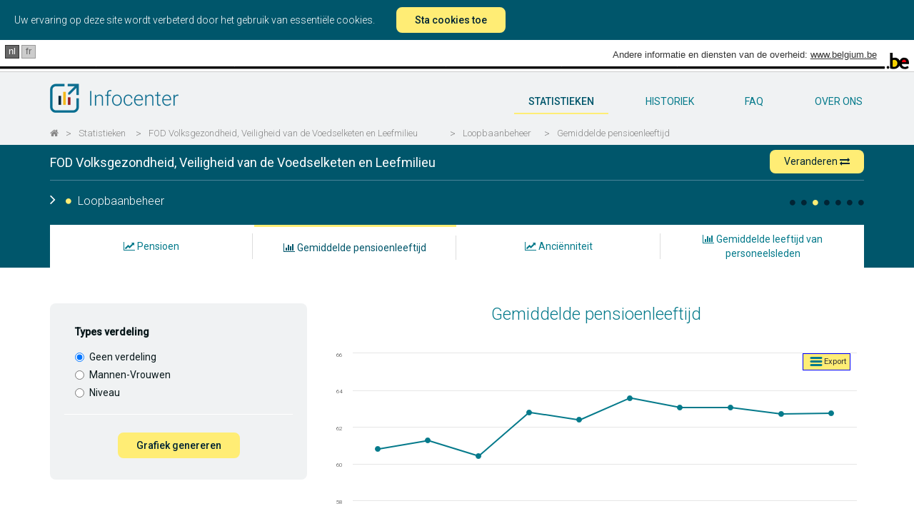

--- FILE ---
content_type: text/html; charset=UTF-8
request_url: https://infocenter.belgium.be/nl/statistieken/fod-volksgezondheid-veiligheid-van-de-voedselketen-en-leefmilieu/loopbaanbeheer/pensioen-leeftijd
body_size: 16767
content:
<!doctype html>
<html class="no-js" lang="nl">
    <head>
        <meta charset="utf-8">
        <meta http-equiv="x-ua-compatible" content="ie=edge">
        <title>Infocenter  - Statistieken - FOD Volksgezondheid, Veiligheid van de Voedselketen en Leefmilieu</title>
        <meta name="description" content="De personeelsgegevens en statistieken van de Federale Administratie">
        <meta name="viewport" content="width=device-width, initial-scale=1">
        <link href='https://fonts.googleapis.com/css?family=Roboto:400,300,500,100' rel='stylesheet' type='text/css'>
        <link href='https://fonts.googleapis.com/css?family=Roboto+Slab:700' rel='stylesheet' type='text/css'>

        <link rel="apple-touch-icon" sizes="57x57" href="/favicon/apple-touch-icon-57x57.png">
        <link rel="apple-touch-icon" sizes="60x60" href="/favicon/apple-touch-icon-60x60.png">
        <link rel="apple-touch-icon" sizes="72x72" href="/favicon/apple-touch-icon-72x72.png">
        <link rel="apple-touch-icon" sizes="76x76" href="/favicon/apple-touch-icon-76x76.png">
        <link rel="apple-touch-icon" sizes="114x114" href="/favicon/apple-touch-icon-114x114.png">
        <link rel="apple-touch-icon" sizes="120x120" href="/favicon/apple-touch-icon-120x120.png">
        <link rel="apple-touch-icon" sizes="144x144" href="/favicon/apple-touch-icon-144x144.png">
        <link rel="apple-touch-icon" sizes="152x152" href="/favicon/apple-touch-icon-152x152.png">
        <link rel="apple-touch-icon" sizes="180x180" href="/favicon/apple-touch-icon-180x180.png">
        <link rel="icon" type="image/png" href="/favicon/favicon-32x32.png" sizes="32x32">
        <link rel="icon" type="image/png" href="/favicon/favicon-194x194.png" sizes="194x194">
        <link rel="icon" type="image/png" href="/favicon/favicon-96x96.png" sizes="96x96">
        <link rel="icon" type="image/png" href="/favicon/android-chrome-192x192.png" sizes="192x192">
        <link rel="icon" type="image/png" href="/favicon/favicon-16x16.png" sizes="16x16">
        <link rel="manifest" href="/favicon/manifest.json">
        <link rel="mask-icon" href="/favicon/safari-pinned-tab.svg" color="#5bbad5">
        <meta name="msapplication-TileColor" content="#da532c">
        <meta name="msapplication-TileImage" content="/mstile-144x144.png">
        <meta name="theme-color" content="#ffffff">

        <meta property="og:url" content="https://infocenter.belgium.be/nl/statistieken/fod-volksgezondheid-veiligheid-van-de-voedselketen-en-leefmilieu/loopbaanbeheer/pensioen-leeftijd" />
        <meta property="og:type" content="article" />
        <meta property="og:title" content="Infocenter  - Statistieken - FOD Volksgezondheid, Veiligheid van de Voedselketen en Leefmilieu" />
        <meta property="og:description" content="De personeelsgegevens en statistieken van de Federale Administratie" />
        <meta property="og:image" content="https://infocenter.belgium.be/imgs/logos/logo_nl_fb.png" />
        <meta property="og:image:width" content="300" />
        <meta property="og:image:height" content="300" />

        
        <link rel="stylesheet" href=" /css/app.css?id=8fab177754db975ce0513867d68a583a">

        <script>
            window.Laravel = {"csrfToken":"qn4T9Pip7NVQGQddJLbG1nGh5Hd2wcLALgcaR4lC"};
        </script>

        <script type="module">
            import cookieConsent from '/js/cookieConsent/CookieConsent.js';

            window.addEventListener("load", function() {
                customElements.define('cookie-consent', cookieConsent);
            });
        </script>

            </head>
    <body ng-app="App" class="boxed-layout">
        <div class="js-cookie-consent cookie-consent">

    <span class="cookie-consent__message">
        Uw ervaring op deze site wordt verbeterd door het gebruik van essentiële cookies.
    </span>

    <button class="js-cookie-consent-agree cookie-consent__agree">
        Sta cookies toe
    </button>

</div>

    <script>

        window.laravelCookieConsent = (function () {

            const COOKIE_VALUE = 1;
            const COOKIE_DOMAIN = 'infocenter.belgium.be';

            function consentWithCookies() {
                setCookie('infocenter_cookie_consent', COOKIE_VALUE, 7300);
                hideCookieDialog();
            }

            function cookieExists(name) {
                return (document.cookie.split('; ').indexOf(name + '=' + COOKIE_VALUE) !== -1);
            }

            function hideCookieDialog() {
                const dialogs = document.getElementsByClassName('js-cookie-consent');

                for (let i = 0; i < dialogs.length; ++i) {
                    dialogs[i].style.display = 'none';
                }
            }

            function setCookie(name, value, expirationInDays) {
                const date = new Date();
                date.setTime(date.getTime() + (expirationInDays * 24 * 60 * 60 * 1000));
                document.cookie = name + '=' + value
                    + ';expires=' + date.toUTCString()
                    + ';domain=' + COOKIE_DOMAIN
                    + ';path=/'
                    + '';
            }

            if (cookieExists('infocenter_cookie_consent')) {
                hideCookieDialog();
            }

            const buttons = document.getElementsByClassName('js-cookie-consent-agree');

            for (let i = 0; i < buttons.length; ++i) {
                buttons[i].addEventListener('click', consentWithCookies);
            }

            return {
                consentWithCookies: consentWithCookies,
                hideCookieDialog: hideCookieDialog
            };
        })();
    </script>
    <!-- <script>

        var cookieConsent = {
            "domain" : "infocenter.belgium.be",
            "set" : "infocenter_cookie_consent",
            "lifeTime" : "7300",
            "path" : "/",
            "session" : ""
        };

    </script>


    <cookie-consent></cookie-consent> -->


        <div id="main-container">
            <div id="main-content">
                <div id="blgm_belgiumHeader" class="hidden-print">
                    <div class="blgm_wrapper">
                        <ul class="no-style" id="blgm_languageSwitch">
                                                        <li class="blgm_first blgm_active">
                                <span lang="nl" class="blgm_lSwitch" title="Nederlands">nl</span>
                            </li>
                            
                                                        <li>
                                <a href="https://infocenter.belgium.be/fr/statistiques/spf-sante-publique-securite-de-la-chaine-alimentaire-et-environnement/gestion-de-carrieres/pension-age" lang="fr" class="blgm_lSwitch" title="Fran&ccedil;ais">fr</a>
                            </li>
                                                    </ul>
                        <div id="blgm_beLink">Andere informatie en diensten van de overheid:
                            <a href="http://www.belgium.be/" class="blgm_loglink" title=”http://www.belgium.be/nl/”>www.belgium.be</a>
                        </div>
                        <div id="blgm_beLogo">
                            <img src="/imgs/blgm_beLogo.gif" alt="Logo van de Belgische federale overheid" />
                        </div>
                    </div>
                </div>

                <header class="navbar navbar-static-top main-nav" id="top" role="banner">
                    <div class="container">
                        <div class="row">
                            <div class="col-xs-12">
                                <div class="navbar-header">
                                    <button class="navbar-toggle collapsed" type="button" data-toggle="modal" data-target="#modal-main-menu">
                                        <span class="sr-only">Toggle navigation</span>
                                        <span class="icon-bar"></span>
                                        <span class="icon-bar"></span>
                                        <span class="icon-bar"></span>
                                    </button>
                                    <a href="/nl" class="navbar-brand"><img alt="Infocenter" src="/imgs/logos/logo_nl.png" class="img-responsive"></a>
                                </div>
                                <nav id="main-navbar" class="collapse navbar-collapse">
                                    <ul class="nav navbar-nav pull-right no-style">
                                        <li class="active">
                                            <a href="/nl/statistieken" title="statistieken">
                                                statistieken
                                            </a>
                                        </li>
                                        <li class="">
                                            <a href="/nl/historiek" title="historiek">
                                                historiek
                                            </a>
                                        </li>
                                        <li class="">
                                            <a href="/nl/FAQ" title="FAQ">
                                                FAQ
                                            </a>
                                        </li>
                                        <li class="">
                                            <a href="/nl/over-ons" title="over-ons">
                                                over ons
                                            </a>
                                        </li>
                                                                            </ul>
                                </nav>
                            </div>
                        </div>
                  </div>
                                    <div class="container hidden-xs">
                        <div class="row">
                            <div class="col-xs-12">
                                <ol class="breadcrumb">
                                                                                                                    <li class="active"><a title="" href="/nl"><i class="fa fa-home"></i></a></li>
                                                                                                                        <li class="separator">></li>
                                                                                                                                                            <li class="active"><a title="Statistieken" href="/nl/statistieken">Statistieken</a></li>
                                                                                                                        <li class="separator">></li>
                                                                                                                                                            <li class="active"><a title="FOD Volksgezondheid, Veiligheid van de Voedselketen en Leefmilieu" href="/nl/statistieken/fod-volksgezondheid-veiligheid-van-de-voedselketen-en-leefmilieu">FOD Volksgezondheid, Veiligheid van de Voedselketen en Leefmilieu</a></li>
                                                                                                                        <li class="separator">></li>
                                                                                                                                                            <li class="active"><a title="Loopbaanbeheer" href="/nl/statistieken/fod-volksgezondheid-veiligheid-van-de-voedselketen-en-leefmilieu/loopbaanbeheer/pensioen">Loopbaanbeheer</a></li>
                                                                                                                        <li class="separator">></li>
                                                                                                                                                            <li class="active"><a title="Gemiddelde pensioenleeftijd" href="/nl/statistieken/fod-volksgezondheid-veiligheid-van-de-voedselketen-en-leefmilieu/loopbaanbeheer/pensioen-leeftijd">Gemiddelde pensioenleeftijd</a></li>
                                                                                                                                                    </ol>
                            </div>
                        </div>
                    </div>
                                </header>
                <div id="app">
                    <div class="nav-stats-wrapper">
  <div class="nav-stats">
      <div class="container service-title">
        <div class="stats-service-title">
          <div class="row">
            <div class="col-xs-12 hidden-xs">
              <h1>
                <a href="/nl/statistieken/fod-volksgezondheid-veiligheid-van-de-voedselketen-en-leefmilieu">FOD Volksgezondheid, Veiligheid van de Voedselketen en Leefmilieu</a> 
                <button data-toggle="modal" data-target="#modalShiftService" class="btn btn-primary btn-sm pull-right shift">Veranderen <i class="fa fa-exchange"></i></button></h1>
            </div>
          </div>
        </div>
        <div class="row">
          <div id="bar-menu-stats" class="bar col-xs-12 hidden-xs">
            <div class="menu-title">
              <h2 class="pull-left" ng-hide="hamburgerOpen">
                <i class="fa fa-angle-right"></i>
                <i class="fa fa-circle" class="active"></i>
                Loopbaanbeheer
              </h2>
            </div>
            <div class="pull-right">
              <ul class="no-style bullets pull-left">   
                                <li class="">
                  <a href="/nl/statistieken/fod-volksgezondheid-veiligheid-van-de-voedselketen-en-leefmilieu/tewerkstelling/personeelsbestand" data-toggle="tooltip" data-placement="top" title="Tewerkstelling en personeelsbeschikbaarheid"><i class="fa fa-circle" aria-hidden="true"></i></a>
                </li>
                                <li class="">
                  <a href="/nl/statistieken/fod-volksgezondheid-veiligheid-van-de-voedselketen-en-leefmilieu/personeelsontwikkeling/taals" data-toggle="tooltip" data-placement="top" title="Personeelsontwikkeling"><i class="fa fa-circle" aria-hidden="true"></i></a>
                </li>
                                <li class="active">
                  <a href="/nl/statistieken/fod-volksgezondheid-veiligheid-van-de-voedselketen-en-leefmilieu/loopbaanbeheer/pensioen" data-toggle="tooltip" data-placement="top" title="Loopbaanbeheer"><i class="fa fa-circle" aria-hidden="true"></i></a>
                </li>
                                <li class="">
                  <a href="/nl/statistieken/fod-volksgezondheid-veiligheid-van-de-voedselketen-en-leefmilieu/welzijn-organisatie-arbeidsvoorwaarden/telewerk" data-toggle="tooltip" data-placement="top" title="Welzijn, organisatie en arbeidsvoorwaarden"><i class="fa fa-circle" aria-hidden="true"></i></a>
                </li>
                                <li class="">
                  <a href="/nl/statistieken/fod-volksgezondheid-veiligheid-van-de-voedselketen-en-leefmilieu/verscheidenheid/verdeling" data-toggle="tooltip" data-placement="top" title="Diversiteit"><i class="fa fa-circle" aria-hidden="true"></i></a>
                </li>
                                <li class="">
                  <a href="/nl/statistieken/fod-volksgezondheid-veiligheid-van-de-voedselketen-en-leefmilieu/benchmarking/distributie" data-toggle="tooltip" data-placement="top" title="Vergelijkende analyse"><i class="fa fa-circle" aria-hidden="true"></i></a>
                </li>
                                <li class="">
                  <a href="/nl/statistieken/fod-volksgezondheid-veiligheid-van-de-voedselketen-en-leefmilieu/klachtenmanagement/evolutie" data-toggle="tooltip" data-placement="top" title="Klachtenmanagement"><i class="fa fa-circle" aria-hidden="true"></i></a>
                </li>
                              </ul>
            </div>
          </div>
          <h4 class="col-xs-12 visible-xs-block"><a href="/nl/statistieken/fod-volksgezondheid-veiligheid-van-de-voedselketen-en-leefmilieu"><i class="fa fa-angle-left"></i>   FOD Volksgezondheid, Veiligheid van de Voedselketen en Leefmilieu </a></h4>
        </div>
      </div>
      <div class="clearfix"></div>
      <div class="container">
        <div class="row">
          <div class="col-xs-12 visible-xs-block hidden-print">
            <h2 class="text-center">Loopbaanbeheer</h2>
          </div>
        </div>
      </div>
  </div>

  <div class="clearfix"></div>

  <div class="visible-xs-block hidden-print mobile-stats-main-menu">
    <ul class="no-style nav nav-pills nav-justified drop-btn">
        <li role="presentation" class="hidden-print closed">
          <a>
            <span ng-cloak ng-show="isOpen">Te kiezen: </span>
            <span ng-show="!isOpen">Gemiddelde pensioenleeftijd</span>
            <i class="fa fa-angle-up pull-right"></i>
            <i class="fa fa-angle-down pull-right"></i>
          </a>
        </li>
    </ul>
    <ul class="no-style nav nav-pills nav-justified mobile-submenu ng-hide">
                        <li role="presentation">
          <a href="/nl/statistieken/fod-volksgezondheid-veiligheid-van-de-voedselketen-en-leefmilieu/loopbaanbeheer/pensioen"><i class="fa fa-line-chart"></i>  Pensioen</a>
        </li>          
                                                <li role="presentation">
          <a href="/nl/statistieken/fod-volksgezondheid-veiligheid-van-de-voedselketen-en-leefmilieu/loopbaanbeheer/seniority"><i class="fa fa-line-chart"></i>  Anciënniteit</a>
        </li>          
                                <li role="presentation">
          <a href="/nl/statistieken/fod-volksgezondheid-veiligheid-van-de-voedselketen-en-leefmilieu/loopbaanbeheer/ambtenaren-leeftijd"><i class="fa fa-bar-chart"></i>  Gemiddelde leeftijd van personeelsleden</a>
        </li>          
                    </ul>
  </div>

  <div class="hidden-print hidden-xs">
    <div class="container">
      <div class="row">
        <div class="col-xs-12">
          <ul class="no-style stats-second-menu nav nav-pills nav-justified hidden-xs">
                            <li role="presentation" class="">
                <a href="/nl/statistieken/fod-volksgezondheid-veiligheid-van-de-voedselketen-en-leefmilieu/loopbaanbeheer/pensioen" title="Pensioen"><i class="fa fa-line-chart"></i>  Pensioen</a>
                                <div class="separator"></div>
                              </li>   
                            <li role="presentation" class="active">
                <a href="/nl/statistieken/fod-volksgezondheid-veiligheid-van-de-voedselketen-en-leefmilieu/loopbaanbeheer/pensioen-leeftijd" title="Gemiddelde pensioenleeftijd"><i class="fa fa-bar-chart"></i>  Gemiddelde pensioenleeftijd</a>
                                <div class="separator"></div>
                              </li>   
                            <li role="presentation" class="">
                <a href="/nl/statistieken/fod-volksgezondheid-veiligheid-van-de-voedselketen-en-leefmilieu/loopbaanbeheer/seniority" title="Anciënniteit"><i class="fa fa-line-chart"></i>  Anciënniteit</a>
                                <div class="separator"></div>
                              </li>   
                            <li role="presentation" class="">
                <a href="/nl/statistieken/fod-volksgezondheid-veiligheid-van-de-voedselketen-en-leefmilieu/loopbaanbeheer/ambtenaren-leeftijd" title="Gemiddelde leeftijd van personeelsleden"><i class="fa fa-bar-chart"></i>  Gemiddelde leeftijd van personeelsleden</a>
                              </li>   
                        </ul>
        </div>
      </div>
    </div>
  </div>

  <div id="stats-main-menu" class="stats-main-menu hidden-xs hidden-print ng-hide">
    <div class="container">
      <div class="row">
        <div class="col-xs-12">
          <i class="fa fa-times"></i>
          <ul class="no-style hidden-xs">   
                            <li role="presentation" class="">
                <a href="/nl/statistieken/fod-volksgezondheid-veiligheid-van-de-voedselketen-en-leefmilieu/tewerkstelling/personeelsbestand" title="Tewerkstelling en personeelsbeschikbaarheid"><i class="fa fa-circle" aria-hidden="true"></i> Tewerkstelling en personeelsbeschikbaarheid</a>
              </li>
                            <li role="presentation" class="">
                <a href="/nl/statistieken/fod-volksgezondheid-veiligheid-van-de-voedselketen-en-leefmilieu/personeelsontwikkeling/taals" title="Personeelsontwikkeling"><i class="fa fa-circle" aria-hidden="true"></i> Personeelsontwikkeling</a>
              </li>
                            <li role="presentation" class="active">
                <a href="/nl/statistieken/fod-volksgezondheid-veiligheid-van-de-voedselketen-en-leefmilieu/loopbaanbeheer/pensioen" title="Loopbaanbeheer"><i class="fa fa-circle" aria-hidden="true"></i> Loopbaanbeheer</a>
              </li>
                            <li role="presentation" class="">
                <a href="/nl/statistieken/fod-volksgezondheid-veiligheid-van-de-voedselketen-en-leefmilieu/welzijn-organisatie-arbeidsvoorwaarden/telewerk" title="Welzijn, organisatie en arbeidsvoorwaarden"><i class="fa fa-circle" aria-hidden="true"></i> Welzijn, organisatie en arbeidsvoorwaarden</a>
              </li>
                            <li role="presentation" class="">
                <a href="/nl/statistieken/fod-volksgezondheid-veiligheid-van-de-voedselketen-en-leefmilieu/verscheidenheid/verdeling" title="Diversiteit"><i class="fa fa-circle" aria-hidden="true"></i> Diversiteit</a>
              </li>
                            <li role="presentation" class="">
                <a href="/nl/statistieken/fod-volksgezondheid-veiligheid-van-de-voedselketen-en-leefmilieu/benchmarking/distributie" title="Vergelijkende analyse"><i class="fa fa-circle" aria-hidden="true"></i> Vergelijkende analyse</a>
              </li>
                            <li role="presentation" class="">
                <a href="/nl/statistieken/fod-volksgezondheid-veiligheid-van-de-voedselketen-en-leefmilieu/klachtenmanagement/evolutie" title="Klachtenmanagement"><i class="fa fa-circle" aria-hidden="true"></i> Klachtenmanagement</a>
              </li>
                        </ul>
        </div>    
      </div>
    </div>
  </div>
</div><div class="container">
	<div>
		<stats-container :filters="[{&quot;type&quot;:&quot;hidden&quot;,&quot;model&quot;:&quot;ajax&quot;,&quot;value&quot;:&quot;\/get-career-pension-age-chart&quot;},{&quot;type&quot;:&quot;radios&quot;,&quot;model&quot;:&quot;split&quot;,&quot;title&quot;:&quot;Types verdeling&quot;,&quot;inputs&quot;:[{&quot;name&quot;:&quot;Geen verdeling&quot;,&quot;value&quot;:&quot;nosplit&quot;},{&quot;name&quot;:&quot;Mannen-Vrouwen&quot;,&quot;value&quot;:&quot;sexSplit&quot;},{&quot;name&quot;:&quot;Niveau&quot;,&quot;value&quot;:&quot;levelSplit&quot;}]}]">
			<span v-cloak slot="filter-title">Grafiek filteren</span>
			<span v-cloak slot="submit">Grafiek genereren</span>
			<span v-cloak slot="no-data">De grafiek kan niet worden gegenereerd. Er zijn geen gegevens met deze selectie.</span>
			<h3 class="graph-title"></h3>
			<div class="chart-container"></div>
		</stats-container>
	</div>
			<div class="row">
			<div class="col-xs-12 tip-glossaire hidden-xs">
				<h2>Glossarium</h2>
				<div class="accordion-item-group" id="accordion" role="tablist" aria-multiselectable="true">
								<div class="accordion-item">
				    <div class="accordion-item-heading" role="tab" id="headingdate_ref">
				      <h4 class="accordion-item-title">
				      	<div class="glossaire-arrow">
				      		<i class="fa fa-angle-down"></i>
				      		<i class="fa fa-angle-right"></i>
				      	</div>
				        <a role="button" data-toggle="collapse" data-parent="#accordion" href="#date_ref" aria-expanded="true">
				        	Referentiejaar
				        </a>
				      </h4>
				    </div>
				    <div id="date_ref" class="accordion-item-collapse collapse" role="tabaccordion-item" aria-labelledby="headingdate_ref">
				      <div class="accordion-item-body">
				        Het referentiejaar komt overeen met de gegevens voor het laatste kwartaal van het geselecteerde jaar.
				      </div>
				    </div>
				</div>
								<div class="accordion-item">
				    <div class="accordion-item-heading" role="tab" id="headinglevelA">
				      <h4 class="accordion-item-title">
				      	<div class="glossaire-arrow">
				      		<i class="fa fa-angle-down"></i>
				      		<i class="fa fa-angle-right"></i>
				      	</div>
				        <a role="button" data-toggle="collapse" data-parent="#accordion" href="#levelA" aria-expanded="true">
				        	Niveau A
				        </a>
				      </h4>
				    </div>
				    <div id="levelA" class="accordion-item-collapse collapse" role="tabaccordion-item" aria-labelledby="headinglevelA">
				      <div class="accordion-item-body">
				        Het niveau A (of SW voor het wetenschappelijk personeel van de federale wetenschappelijke instellingen) stemt overeen met het niveau van het diploma hoger onderwijs van het lange type (master).
<br>
<br>Niveau A : KB 20/12/2007 Koninklijk besluit houdende de classificatie van de functies van niveau A, bijgewerkt op 26/05/2014.
<br>Niveau SW: Koninklijk besluit van 25/02/2008 tot vaststelling van het statuut van het wetenschappelijk personeel van de federale wetenschappelijke instellingen. Artikel 5. Voor de toepassing van artikelen 3 en 52 van dit besluit worden de wettenschappelijke personeelsleden die houder zijn van één van de klassen opgesomd in § 3 gelijkgesteld met rijksambtenaren van het niveau A volgens de volgende rangschikking:
    <ul>
        <li>Klasse SW1 van dit statuut: klasse A1 van het statuut van het rijkspersoneel,</li>
        <li>Klasse SW2 van dit statuut: klasse A2 van het statuut van het rijkspersoneel,</li>
        <li>Klasse SW3 van dit statuut: klasse A3 van het statuut van het rijkspersoneel,</li>
        <li>Klasse SW4 van dit statuut: klasse A4 van het statuut van het rijkspersoneel;</li>
    </ul>
				      </div>
				    </div>
				</div>
								<div class="accordion-item">
				    <div class="accordion-item-heading" role="tab" id="headinglevelB">
				      <h4 class="accordion-item-title">
				      	<div class="glossaire-arrow">
				      		<i class="fa fa-angle-down"></i>
				      		<i class="fa fa-angle-right"></i>
				      	</div>
				        <a role="button" data-toggle="collapse" data-parent="#accordion" href="#levelB" aria-expanded="true">
				        	Niveau B
				        </a>
				      </h4>
				    </div>
				    <div id="levelB" class="accordion-item-collapse collapse" role="tabaccordion-item" aria-labelledby="headinglevelB">
				      <div class="accordion-item-body">
				        Het niveau B stemt overeen met het niveau van het diploma hoger onderwijs van het korte type of een kandidatuursdiploma of -getuigschrift. De ambtenaren van het niveau C kunnen bevorderd worden naar het niveau B als ze geslaagd zijn voor een overgangsprocedure naar het hogere niveau.
<br><br>(KB 02/10/1937 Koninklijk besluit houdende het statuut van het rijkspersoneel en KB 05/09/2002 Koninklijk besluit houdende hervorming van de loopbaan van sommige ambtenaren in de Rijksbesturen).
				      </div>
				    </div>
				</div>
								<div class="accordion-item">
				    <div class="accordion-item-heading" role="tab" id="headinglevelC">
				      <h4 class="accordion-item-title">
				      	<div class="glossaire-arrow">
				      		<i class="fa fa-angle-down"></i>
				      		<i class="fa fa-angle-right"></i>
				      	</div>
				        <a role="button" data-toggle="collapse" data-parent="#accordion" href="#levelC" aria-expanded="true">
				        	Niveau C
				        </a>
				      </h4>
				    </div>
				    <div id="levelC" class="accordion-item-collapse collapse" role="tabaccordion-item" aria-labelledby="headinglevelC">
				      <div class="accordion-item-body">
				        Het niveau C stemt overeen met het niveau van het diploma of het getuigschrift van het hoger secundair onderwijs. De ambtenaren van het niveau D kunnen bevorderd worden naar het niveau C als ze geslaagd zijn voor een overgangsprocedure naar het hogere niveau.
<br><br>(KB 02/10/1937 Koninklijk besluit houdende het statuut van het rijkspersoneel en KB 05/09/2002 Koninklijk besluit houdende hervorming van de loopbaan van sommige ambtenaren in de Rijksbesturen.)
				      </div>
				    </div>
				</div>
								<div class="accordion-item">
				    <div class="accordion-item-heading" role="tab" id="headinglevelD">
				      <h4 class="accordion-item-title">
				      	<div class="glossaire-arrow">
				      		<i class="fa fa-angle-down"></i>
				      		<i class="fa fa-angle-right"></i>
				      	</div>
				        <a role="button" data-toggle="collapse" data-parent="#accordion" href="#levelD" aria-expanded="true">
				        	Niveau D
				        </a>
				      </h4>
				    </div>
				    <div id="levelD" class="accordion-item-collapse collapse" role="tabaccordion-item" aria-labelledby="headinglevelD">
				      <div class="accordion-item-body">
				        Op dit niveau is geen enkel diploma vereist om aangeworven te worden.
<br><br>(KB 02/10/1937 Koninklijk besluit houdende het statuut van het rijkspersoneel en KB 05/09/2002 Koninklijk besluit houdende hervorming van de loopbaan van sommige ambtenaren in de Rijksbesturen).
				      </div>
				    </div>
				</div>
								</div>
			</div>
		</div>
	</div>
<div class="modal fade" id="modalShiftService" tabindex="-1" role="dialog" aria-labelledby="modalShiftServiceLabel">
  <div class="modal-dialog modal-md" role="document">
    <div class="modal-content">
      <div class="modal-header">
        <button type="button" class="close" data-dismiss="modal" aria-label="Close"><span aria-hidden="true">&times;</span></button>
        <h4 class="modal-title" id="modalShiftServiceLabel">Veranderen</h4>
      </div>
      <div class="modal-body">
        <shift-service :only-groups="false" url="https://infocenter.belgium.be/nl/statistieken/%slug%/loopbaanbeheer/pensioen-leeftijd"></shift-service>
      </div>
    </div>
  </div>
</div>
                </div>

                <div class="modal modal-menu" id="modal-main-menu" tabindex="-1" role="dialog">
                    <div class="modal-dialog" role="document">
                        <div class="modal-content">
                            <div class="modal-header">
                                <button type="button" class="close" data-dismiss="modal" aria-label="Close"><span aria-hidden="true">&times;</span></button>
                            </div>
                            <div class="modal-body">
                                <ul class="nav text-center no-style">
                                    <li>
                                        <a class="text-capitalize" href="/nl/statistieken">statistieken</a>
                                    </li>
                                    <li>
                                        <a class="text-capitalize" href="/nl/glossarium">glossarium</a>
                                    </li>
                                    <li>
                                        <a class="text-capitalize" href="/nl/historiek">historiek</a>
                                    </li>
                                    <li>
                                        <a class="text-capitalize" href="/nl/contact">contact</a>
                                    </li>
                                    <li>
                                        <a class="text-capitalize" href="/nl/over-ons">Over ons</a>
                                    </li>
                                    <li>
                                        <a class="text-capitalize" href="/nl/FAQ">FAQ</a>
                                    </li>
                                </ul>
                            </div>
                        </div>
                    </div>
                    <div class="belgium">
                        <a class="pull-right" href="http://www.belgium.be/nl" target="_blank"><img src="/imgs/be-logo.svg" alt="Belgium"/></a>
                    </div>
                </div>
            </div>
        </div>
        <script>window.json = window.json || {};json.translations = {"global":{"infocenter":"Infocenter","about":"Over Infocenter","copyright":"FOD Beleid en Ondersteuning","faq":"FAQ","home":"home","men":"Mannen","women":"Vrouwen","all":"Alle genres","days":["Zo","Ma","Di","Woe","Do","Vrij","Zat"],"months":["Jan","Feb","Mrt","Apr","Mei","Juni","Juli","Aug","Sep","Okt","Nov","Dec"],"inputSelectAll":"All","maintenance.title":"In onderhoud","maintenance.body":"<h1>De website is momenteel in onderhoud<\/h1> <p>Hij zal zo snel als mogelijk weer functioneel zijn. <br>Wij wensen ons te excuseren voor het ongemak en vragen u vriendelijk om later nog eens terug te komen. Bedankt voor uw begrip.<\/p>","select":"Te kiezen:","selectLang":"Kies een taal:","checkStats":"Statistieken","organismGroup":"Groep van organisaties","organism":"Organisatie","glossaire":"Glossarium","archive":"Historiek","federalBSD":"Globaal DSB","carph":"BCARH","title":"onderwerp","body":"boodschap","email":"e-mail","name":"naam","employer":"werkgever","send":"versturen","notfound":"Pagina niet gevonden","mandatory":"(* verplichte velden)","description":"De personeelsgegevens en statistieken van de Federale Administratie","header.otherinfos":"Andere informatie en diensten van de overheid:","header.logo":"Logo van de Belgische federale overheid","readmore":"Lees meer"},"stats":{"":"Niet beschikbaar","title":"Statistieken","shift":"Veranderen","referenceDate":"Referentiedatum","referenceDates":"Referentiedatums","referenceAllDate":"Referentiedatum","fte":"Voltijds equivalent","pu":"Fysieke eenheden","levelA":"Niveau A","levelB":"Niveau B","levelC":"Niveau C","levelD":"Niveau D","level":"Niet gedefinieerd","levelZ":"Niet gedefinieerd","contract":"Contractuelen","civilServant":"Statutairen","then":"en","french":"Franstaligen","dutch":"Nederlandstaligen","german":"Duitstaligen","fr":"fr","de":"de","nl":"nl","f":"fr","d":"de","n":"nl","z":"Niet gedefinieerd","other":"Anderen","telework":"Telewerkers","notelework":"Niet telewerkers","federal":"van de federale","printPreview":"Preview voor afdrukken","sum":"Totaal","fulltime":"Full-time","parttime":"Part time","percent":"%","Adm_gen":"Administrateur-generaal (ION + OISZ)","Adm_gen_adj":"Adjunct-administrateur-generaal (ION + OISZ)","autres":"Onbepaald","N":"N","N-1":"N-1","N-2":"N-2","Other":"Andere Manager","staf":"Stafdienst","shortcuts":"Op deze pagina kunt u snel de display aanpassen door gebruik van sneltoetsen <b>ctrl + \u2190<\/b>  ou  <b>ctrl + \u2192<\/b>","statsByService":"Statistieken per groep van federale organisaties of per organisatie","overview":"Overzicht","website(s)":"Andere referenties van de organisatie","menu.benchmarking":"Vergelijkende analyse","menu.benchmarking.organism":"Verdeling per organisatie","menu.benchmarking.distribution":"Verdeling","menu.employment":"Tewerkstelling en personeelsbeschikbaarheid","menu.employment.workforce":"Personeelsbestand","menu.employment.distribution":"Verdeling","menu.employment.pyramid":"Leeftijdspiramide","menu.employment.evolution":"Evolutie","menu.employment.disease":"Ziekte","menu.employment.longabsence":"Langdurige afwezigheden","menu.development":"Personeelsontwikkeling","menu.development.language":"Taalkennis","menu.development.training":"Opleidingen","menu.career":"Loopbaanbeheer","menu.career.pension":"Pensioen","menu.career.pensionage":"Gemiddelde pensioenleeftijd","menu.career.seniority":"Anci\u00ebnniteit","menu.career.agentage":"Gemiddelde leeftijd van personeelsleden","menu.welfare":"Welzijn, organisatie en arbeidsvoorwaarden","menu.welfare.transport":"Transport","menu.welfare.homes":"Woonplaats","menu.welfare.workplace":"Werkplaats","menu.welfare.telework":"Telewerk","menu.welfare.schedule":"Verdeling naar werktijd","menu.socialDialog":"Sociale dialoog, participatief management en rechten van personeelsleden","menu.planningGRH":"Strategisch HRM","menu.diversity":"Diversiteit","menu.diversity.proportion":"Verdeling van klasses in niveau A","menu.diversity.representation":"Verdeling mandaathouders","menu.diversity.handicap":"Verdeling personeelsleden met een handicap","menu.diversity.carph":"CIPH","menu.diversity.foreigner":"Evolutie van het aantal buitenlanders","menu.complaint":"Klachtenmanagement","menu.complaint.evolution":"Evolutie","menu.complaint.distribution":"Verdeling","menu.complaint.organism":"Verdeling per organisatie","menu.societalImpact":"Maatschappelijke impact","filters.title":"Grafiek filteren","filters.submit":"Grafiek genereren","filters.submit.tab":"Tabel genereren","filters.distributionType":"Types verdeling","filters.evolutionType":"Type evolutie","filters.year":"Referentiejaar","filters.unit":"Eenheid","filters.unit.fte":"Voltijds equivalent","filters.unit.pu":"Fysieke eenheden","filters.chartType":"Grafiek type","filters.chartType.line":"Lijnen","filters.chartType.column":"Kolommen","filters.restriction":"Beperking","filters.restriction.none":"Alles (geen beperking)","filters.restriction.contractuel":"Alleen contractuelen","filters.restriction.mandatory":"Alleen mandaathouders","filters.none":"Geen verdere onderverdeling","filters.nosplit":"Geen verdeling","filters.sex":"Mannen-Vrouwen","filters.level":"Niveau","filters.status":"Statuut","filters.homeday":"Aantal dagen van telewerk","filters.status.f":"Statutairen","filters.status.c":"Contractuelen","filters.type":"Type","filters.lang":"Taalrol","filters.langs":"taalrollen","filters.region":"Regio","filters.province":"Provincie","filters.category":"Categorie","filters.contractCategory":"Bediende-Arbeider","filters.contractTerm":"Missie","filters.selection":"Selor selectie","filters.handicap":"Alleen personeelsleden met een handicap","filters.f":"Fr","filters.n":"Nl","filters.d":"De","filters.z":"Onbekend","filters.telework":"Alleen personeelsleden die telewerken","filters.telework.sel":"Telewerk of niet","filters.age":"Leeftijdscategorie","filters.option":"Opties","filters.diseaseBy":"Type verdeling","filters.diseaseByDay":"Verdeling per dag","filters.diseaseByMonth":"Verdeling per maand","filters.diseaseCause":"Oorzaken","filters.illness":"Ziekte","filters.workaccident":"Arbeidsongeval","filters.brutAverage":"Type data","filters.brutAverage.brut":"Bruto gegevens","filters.brutAverage.avg":"Gemiddeld per persoon","filters.federal":"Toon de cijfers van de federale overheidsdiensten","filters.carph.service":"BCAPH van gekozen organisatie","filters.carph.federal":"BCAPH van Federale","filters.schedule.partime":"Verdeling Voltijds-Deeltijds","filters.schedule.schedule":"Verdeling naar werktijd","filters.compareTo":"Vergelijken ","filters.to":" met","filters.complaint.evolutionRecieved":"Evolutie van aantal ontvangen klachten","filters.complaint.evolutionFounded":"Evolutie van aantal gegronde klachten","filters.complaint.receiptsplit":"Per bron","filters.complaint.canalsplit":"Per kanaal","filters.complaint.treatmentsplit":"Per onderwerp","filters.complaint.donesplit":"Per behandelingstatus","filters.complaint.wrongsplit":"Per bestemmeling","filters.complaint.received":"Ontvangen klachten per bron","filters.complaint.canal":"Ontvangen klachten per kanaal","filters.complaint.type":"Gegronde klachten per onderwerp","filters.complaint.done":"Gegronde klachten per behandeling","filters.complaint.ask_id":"Klacht type te analyseren","filters.complaint.ask_id.id06":"Ontvangen klachten","filters.complaint.ask_id.id19":"Gegronde en dus terechte klachten","filters.complaint.organisationGroup":"Groep van organisaties","source.pdata":"Bron: Pdata","source.onss":"Bron: RSZ\/Pdata","source.medex":"Bron: Medex","source.capelo":"Bron: Federale Pensioendienst","source.fed20":"Bron: Fed20","source.complaint":"Bron: Klachtenmanagement (De cijfers voor 2022 van FOD Financi\u00ebn zijn op basis van de gegevens van 2021 en 2023 ge\u00ebxtrapoleerd)","service.inactive":"Inactief sinds ","benchmarking.organism.ChartByOrganisation":"Verdeling voltijds equivalenten per organisatie","employment.workforce.ChartLine":"Evolutie fysieke eenheden en voltijdse equivalenten","employment.workforce.ChartLineForTelework":"Evolutie telewerk in fysieke eenheden en voltijds equivalenten","employment.workforcebylevel.ChartLine":"Evolutie voltijds equivalenten per niveau","employment.workforce.details.pu":"Details voor fysieke eenheden","employment.workforce.details.fte":"Details voor voltijds equivalenten","employment.distribution.ChartBySex":"Verdeling mannen - vrouwen","employment.distribution.ChartBySexThenLevel":"Verdeling mannen - vrouwen en niveau","employment.distribution.ChartBySexThenStatus":"Verdeling mannen - vrouwen en statuut","employment.distribution.ChartBySexThenLang":"Verdeling mannen - vrouwen en taalrol","employment.distribution.ChartByLevel":"Verdeling per niveau","employment.distribution.ChartByLevelThenSex":"Verdeling per niveau en man - vrouw","employment.distribution.ChartByLevelThenStatus":"Verdeling per niveau en statuut","employment.distribution.ChartByLevelThenLang":"Verdeling per niveau en taalrol","employment.distribution.ChartByStatus":"Verdeling per statuut","employment.distribution.ChartByStatusThenSex":"Verdeling per statuut en man - vrouw","employment.distribution.ChartByStatusThenLevel":"Verdeling per statuut en niveau","employment.distribution.ChartByStatusThenLang":"Verdeling per statuut en taalrol","employment.distribution.ChartByStatusThenCategorie":"Verdeling per statuut en per categorie","employment.distribution.ChartByContractCategory":"Verdeling per categorie van contract","employment.distribution.ChartByContractCategoryThenSex":"Verdeling per categorie van contract en man - vrouw","employment.distribution.ChartByContractCategoryThenLevel":"Verdeling per categorie van contract en niveau","employment.distribution.ChartByContractCategoryThenLang":"Verdeling per categorie van contract en taalrol","employment.distribution.ChartByContractTerm":"Verdeling per missie","employment.distribution.ChartByContractTermThenSex":"Verdeling per missie en man - vrouw","employment.distribution.ChartByContractTermThenLevel":"Verdeling per missie en niveau","employment.distribution.ChartByContractTermThenLang":"Verdeling per missie en taalrol","employment.distribution.ChartBySelection":"Verdeling per selectie","employment.distribution.ChartBySelectionThenSex":"Verdeling per selectie en man - vrouw","employment.distribution.ChartBySelectionThenLevel":"Verdeling per selectie en niveau","employment.distribution.ChartBySelectionThenLang":"Verdeling per selectie en taalrol","employment.distribution.ChartByCategory":"Verdeling per categorie","employment.distribution.ChartByCategoryThenSex":"Verdeling per categorie en man - vrouw","employment.distribution.ChartByCategoryThenLevel":"Verdeling per categorie en niveau","employment.distribution.ChartByCategoryThenLang":"Verdeling per categorie en taalrol","employment.distribution.ChartByLang":"Verdeling per taalrol","employment.distribution.ChartByLangforPU":"Verdeling fysieke eenheden per taalrol","employment.distribution.ChartByLangThenSex":"Verdeling per taalrol en man - vrouw","employment.distribution.ChartByLangThenLevel":"Verdeling per taalrol en niveau","employment.distribution.ChartByLangThenStatus":"Verdeling per taalrol en statuut","employment.distribution.ChartBySexForManager":"Verdeling mandaathouders man - vrouw","employment.pyramid.ChartPyramid":"Leeftijdspiramide","employment.pyramid.ChartPyramidBySex":"Leeftijdspiramide verdeling man - vrouw","employment.pyramid.ChartPyramidByStatus":"Leeftijdspiramide en statuut","employment.pyramid.ChartPyramidByLang":"Leeftijdspiramide en taalrol","employment.pyramid.ChartPyramidByTelework":"Leeftijdspiramide en telewerk","employment.evolution.ChartColumnByAge":"Veranderingen in de verdeling per leeftijdscategorie","employment.evolution.ChartColumnBySex":"Veranderingen in de verdeling man - vrouw","employment.evolution.ChartColumnByLevel":"Veranderingen in de verdeling per niveau","employment.evolution.ChartColumnByStatus":"Veranderingen in de verdeling per statuut","employment.evolution.ChartColumnByLang":"Veranderingen in de verdeling per taalrol","employment.disease.ChartColumnByMonth":"Ziektedagen per maand","employment.disease.ChartColumnByDay":"Ziektedagen per dag","employment.disease.ChartByYear":"Ziektedagen of arbeidsongevaldagen per jaar","employment.disease.SubtitleDay":"Een gemiddelde van & dagen per jaar per medewerker","employment.disease.SubtitleMonth":"Een gemiddelde van & dagen per maand per medewerker","employment.longabsence.tableAbsence":"Tabel langdurige afwezigheden","employment.longabsence.absenceCat":"Afwezigheidscategorie\u00ebn","employment.longabsence.absenceSubCat":"Afwezigheidssubcategorie\u00ebn","employment.longabsence.qty":"Totaal van fysieke eenheden","employment.longabsence.sum":"Totaal van langdurige afwezigheden","employment.longabsence.percent":"<span class=\"tooltiped\" data-toggle=\"tooltip\" data-placement=\"top\" title=\"In vergelijking met de totale in gefilterd fysieke eenheden\">Percentage<i class=\"fa fa-question-circle-o\"><\/i><\/span>","development.language.Chart":"Taalkennis","development.training.Chart":"Evolutie van de opleidingsinspanning","career.year":"Jaar","career.years":"Jaren","career.pension.raison":"Reden vertrek met pensioen","career.pension.qty":"Aantal vertrek pensioen","career.pension.raison.0":"Onbekend reden","career.pension.raison.1":"Leeftijdsgrens pensioen","career.pension.raison.3":"Lichamelijke ongeschiktheid","career.pension.raison.4":"Vervroegd pensioen op aanvraag","career.pension.raison.5":"Uitgesteld pensioen","career.pension.tablePension":"Aantal statutaire personeelsleden dat met pensioen gaat, per jaar","career.pension.chart":"Evolutie van het aantal statutaire personeelsleden dat met pensioen gaat, volgens reden van vertrek","career.pensionage":"Gemiddelde pensioenleeftijd","career.pensionage.graphPensionAge":"Gemiddelde pensioenleeftijd","career.agentage":"Gemiddelde leeftijd van personeelsleden","career.agentage.graphAgentAge":"Gemiddelde leeftijd van personeelsleden","career.averageAge":"Algemeen gemiddelde","career.averageAge.men":"Mannen","career.averageAge.women":"Vrouwen","career.averageAge.levelA":"Niveau A","career.averageAge.levelB":"Niveau B","career.averageAge.levelC":"Niveau C","career.averageAge.levelD":"Niveau D","career.averageAge.wallonnie":"Waals gewest","career.averageAge.flanders":"Vlaams gewest","career.averageAge.liege":"Provincie Luik","career.averageAge.limburg":"Provincie Limburg","career.averageAge.luxembourg":"Provincie Luxemburg","career.averageAge.brussels":"Brussel \u2013 hoofdstad","career.averageAge.hainaut":"Provincie Henegouwen","career.averageAge.antwerp":"Provincie Antwerpen","career.averageAge.westFlanders":"Provincie Oost-Vlaanderen","career.averageAge.oostFlanders":"Provincie West-Vlaanderen","career.averageAge.vlaamsBrabant":"Provincie Vlaams-Brabant","career.averageAge.brabantWallon":"Provincie Waals-Brabant","career.averageAge.namur":"Provincie Namen","career.seniority":"Anci\u00ebnniteit","career.seniority.year":"Jaren anci\u00ebnniteit","career.seniority.graphSeniority":"Aantal personeelsleden per jaar anci\u00ebnniteit","welfare.transport":"Vervoer","welfare.transport.range":"Afstand woning - werkplaats in km","welfare.transport.usingPublicTransport":"Fysieke eenheden met abonnement openbaar vervoer","welfare.transport.graphTransport":"Verdeling afstand woning - werkplaats","welfare.map.puByProvince":"PU per provincie","welfare.homes":"MapDistribution","welfare.homes.mapHomes":"Woonplaats: verdeling per provincie","welfare.workplaces":"MapDistribution","welfare.workplaces.mapHomes":"Werkplaats: verdeling per werkplaats","welfare.telework":"Telewerken","welfare.homeday":"dag(en) van telewerken per week","welfare.telework.ChartBySex":"Verdeling telewerkers man - vrouw","welfare.telework.ChartBySexThenLevel":"Verdeling telewerkers man - vrouw en niveau","welfare.telework.ChartBySexThenStatus":"Verdeling telewerkers man - vrouw en statuut","welfare.telework.ChartBySexThenLang":"Verdeling telewerkers man - vrouw en taalrol","welfare.telework.ChartBySexThenHomeday":"Verdeling telewerkers man - vrouw en aantal dagen telewerk","welfare.telework.ChartByLevel":"Verdeling telewerkers per niveau","welfare.telework.ChartByLevelThenSex":"Verdeling telewerkers per niveau en man - vrouw","welfare.telework.ChartByLevelThenStatus":"Verdeling telewerkers per niveau en statuut","welfare.telework.ChartByLevelThenLang":"Verdeling telewerkers per niveau en taalrol","welfare.telework.ChartByLevelThenHomeday":"Verdeling telewerkers per niveau en aantal dagen telewerk","welfare.telework.ChartByStatus":"Verdeling telewerkers per statuut","welfare.telework.ChartByStatusThenSex":"Verdeling telewerkers per statuut en man - vrouw","welfare.telework.ChartByStatusThenLevel":"Verdeling telewerkers per statuut en niveau","welfare.telework.ChartByStatusThenLang":"Verdeling telewerkers per statuut en taalrol","welfare.telework.ChartByStatusThenHomeday":"Verdeling telewerkers per statuut en aantal dagen telewerk","welfare.telework.ChartByLang":"Verdeling telewerkers per taalrol","welfare.telework.ChartByLangThenSex":"Verdeling telewerkers per taalrol en man - vrouw","welfare.telework.ChartByLangThenLevel":"Verdeling telewerkers per taalrol en niveau","welfare.telework.ChartByLangThenStatus":"Verdeling telewerkers per taalrol en statuut","welfare.telework.ChartByLangThenHomeday":"Verdeling telewerkers per taalrol en aantal dagen telewerk","welfare.telework.ChartByHomeday":"Verdeling telewerkers per aantal dagen telewerk","welfare.telework.ChartByHomedayThenSex":"Verdeling telewerkers per aantal dagen telewerk en man - vrouw","welfare.telework.ChartByHomedayThenLevel":"Verdeling telewerkers per aantal dagen telewerk en niveau","welfare.telework.ChartByHomedayThenStatus":"Verdeling telewerkers per aantal dagen telewerk en statuut","welfare.telework.ChartByHomedayThenLang":"Verdeling telewerkers per aantal dagen telewerk en taalrol","welfare.schedule.fulltime":"Voltijds","welfare.schedule.parttime":"Deeltijds","welfare.schedule.ChartByParttime":"Verdeling voltijds - deeltijds","welfare.schedule.ChartByParttimeThenSex":"Verdeling voltijds - deeltijds en man - vrouw","welfare.schedule.ChartByParttimeThenLevel":"Verdeling voltijds - deeltijds en niveau","welfare.schedule.ChartByParttimeThenStatus":"Verdeling voltijds - deeltijds en statuut","welfare.schedule.ChartByParttimeThenLang":"Verdeling voltijds - deeltijds en taalrol","welfare.schedule.ChartBySchedule":"Verdeling per werktijd","welfare.schedule.ChartByScheduleThenSex":"Verdeling per werktijd en man - vrouw","welfare.schedule.ChartByScheduleThenLevel":"Verdeling per werktijd en niveau","welfare.schedule.ChartByScheduleThenStatus":"Verdeling per werktijd en statuut","welfare.schedule.ChartByScheduleThenLang":"Verdeling per werktijd en taalrol","diversity.ChartProportionABySex":"Verdeling leidinggevende functies man - vrouw","diversity.ChartProportionAByLang":"Verdeling leidinggevende functies per taalrol","diversity.proportion.chartClasses":"Verdeling naar niveau A klassen en man - vrouw","diversity.proportion.chartManager":"Verdeling mandaathouders","diversity.proportion.chartManagerBySex":"Verdeling mandaathouders man - vrouw","diversity.proportion.chartManagerByLevel":"R\u00e9partition des mandataires per niveau","diversity.proportion.chartManagerByType":"R\u00e9partition des mandataires per type","diversity.proportion.chartManagerByLang":"R\u00e9partition des mandataires per taalrol","diversity.handicap":"Alleen personeelsleden met een handicap","diversity.handicap.ChartBySex":"Verdeling personeelsleden met een handicap man - vrouw","diversity.handicap.ChartBySexThenLevel":"Verdeling personeelsleden met een handicap man - vrouw en niveau","diversity.handicap.ChartBySexThenStatus":"Verdeling personeelsleden met een handicap man - vrouw en statuut","diversity.handicap.ChartBySexThenLang":"Verdeling personeelsleden met een handicap man - vrouw en taalrol","diversity.handicap.ChartByLevel":"Verdeling personeelsleden met een handicap per niveau","diversity.handicap.ChartByLevelThenSex":"Verdeling personeelsleden met een handicap  per niveau en man - vrouw","diversity.handicap.ChartByLevelThenStatus":"Verdeling personeelsleden met een handicap per niveau en statuut","diversity.handicap.ChartByLevelThenLang":"Verdeling personeelsleden met een handicap per niveau en taalrol","diversity.handicap.ChartByStatus":"Verdeling personeelsleden met een handicap per statuut","diversity.handicap.ChartByStatusThenSex":"Verdeling personeelsleden met een handicap per statuut en man - vrouw","diversity.handicap.ChartByStatusThenLevel":"Verdeling personeelsleden met een handicap per statuut en niveau","diversity.handicap.ChartByStatusThenLang":"Verdeling personeelsleden met een handicap per statuut en taalrol","diversity.handicap.ChartByLang":"Verdeling personeelsleden met een handicap per taalrol","diversity.handicap.ChartByLangThenSex":"Verdeling personeelsleden met een handicap per taalrol en man - vrouw","diversity.handicap.ChartByLangThenLevel":"Verdeling personeelsleden met een handicap per taalrol en niveau","diversity.handicap.ChartByLangThenStatus":"Verdeling personeelsleden met een handicap per taalrol en statuut","diversity.carph.chartEvolution":"CIPH evolutie","diversity.carph.federal":"Federale overheidsdiensten","diversity.foreigner.chartEvolution":"Evolutie van het aantal medewerkers met vreemde nationaliteit","benchmarking.distribution.ChartBySex":"Vergelijking van de verdeling man - vrouw","benchmarking.distribution.ChartByLevel":"Vergelijking van de verdeling per niveau","benchmarking.distribution.ChartByStatus":"Vergelijking van de verdeling per Statuut","benchmarking.distribution.ChartByLang":"Vergelijking van de verdeling per taalrol","complaint.adress.details":"Gegevens","complaint.ask.ID01":"Via de standaard klachtenprocedure","complaint.ask.ID02":"Via de tweede lijn","complaint.ask.ID03":"Via het politiek niveau","complaint.ask.ID04":"Klachten voor een andere Federale Administratie","complaint.ask.ID05":"Klachten voor een Niet-Federale Administratie","complaint.ask.ID06":"<b>Totaal aantal ontvangen klachten<\/b>","complaint.ask.ID10":"Mondeling (onthaal)","complaint.ask.ID11":"Brief en papieren klachtenformulier","complaint.ask.ID12":"Telefoon","complaint.ask.ID13":"Fax","complaint.ask.ID14":"E-mail (extern en intern van collega's)","complaint.ask.ID15":"Online klachtenformulier","complaint.ask.ID19":"<b>Gegronde en dus terechte klachten<\/b>","complaint.ask.ID20":"Aantal nog openstaande klachten","complaint.ask.ID22":"Gegronde klachten m.b.t. het gedrag van de behandelende ambtenaar","complaint.ask.ID23":"Gegronde klachten m.b.t. de kwaliteit van het product of de geleverde dienst","complaint.ask.ID24":"Gegronde klachten met betrekking tot de afhandeling (procedure) van de product- of dienstlevering","complaint.ask.ID25":"Gegronde klachten over de klachtenafhandeling ","complaint.ask.ID40":"Aantal afgesloten klachten","complaint.ask.ID50":"Klachten voor deze organisatie","complaint.ask.ID51":"Klachten voor een andere administratie","complaint.ask.ID52":"Alle klachten","complaint.evolution.ChartLineByCanalType":"Evolutie aantal ontvangen klachten per kanaal","complaint.evolution.ChartLineByReceiptType":"Evolutie aantal ontvangen klachten per bron","complaint.evolution.ChartLineByTreatmentType":"Evolutie aantal gegronde klachten per onderwerp","complaint.evolution.ChartLineByWrongType":"Evolutie aantal ontvangen klachten per bestemmeling","complaint.evolution.ChartLineByDone":"Evolutie aantal ontvangen klachten per behandelingstatus","complaint.evolution.ChartByWrongType":"Verdeling van wrong klachten per organisatie type","complaint.distribution.ChartPieByTreatmentType":"Verdeling van gegronde klachten onderwerp","complaint.distribution.ChartPieByCanalSplit":"Verdeling van ontvangen klachten per kanaal","complaint.distribution.ChartPieByReceivedComplaint":"Verdeling van ontvangen klachten per bron","complaint.distribution.ChartPieByDoneType":"Verdeling van ontvangen klachten per behandelingstatus","complaint.organism.ChartPieByOrganisation":"Verdeling van klachten per organisatie","complaint.organism.ChartPieByOrganisationGroup":"Verdeling van klachten per groep van organisaties?","tip.point":"Klik op de punten voor meer informatie","tip.point.wrongsplit":"Klik op de punten voor meer informatie in grafiek \"Per bestemmeling\"","tip.distribution":"Wanneer je een verdere onderverdeling kiest en je de grafiek genereert, klik dan op een categorie in de grafiek om de verdere onderverdeling van deze categorie te zien.","tip.complaint":"Klik dan op een categorie in de grafiek om de verdere onderverdeling van deze categorie te zien.","error.nograph":"De grafiek kan niet worden gegenereerd. Er zijn geen gegevens met deze selectie."}};json.service = {"id":10209,"acro_fr":"SSCE","name_fr":"SPF Sant\u00e9 publique, S\u00e9curit\u00e9 de la Cha\u00eene alimentaire et Environnement","slug_fr":"spf-sante-publique-securite-de-la-chaine-alimentaire-et-environnement","acro_nl":"VVVL","name_nl":"FOD Volksgezondheid, Veiligheid van de Voedselketen en Leefmilieu","slug_nl":"fod-volksgezondheid-veiligheid-van-de-voedselketen-en-leefmilieu","acro_en":"FPS - Heal","name_en":"FPS Food Chain Security and Environment","slug_en":"fps-food-chain-security-and-environment","enddate":null,"desc_fr":"Notre mission : dans une \u00e9quipe dot\u00e9e d\u2019une solide formation et tr\u00e8s motiv\u00e9e, nous d\u00e9veloppons ensemble une politique transparente, dynamique et scientifiquement fond\u00e9e dont le but est de garantir \u00e0 chacun(e), maintenant et \u00e0 l\u2019avenir, une sant\u00e9 de qualit\u00e9, une alimentation saine et un meilleur environnement, en concertation avec les partenaires concern\u00e9s.<br><br>Voici nos domaines d\u2019activit\u00e9s :<ul><li>Sant\u00e9 : Nous organisons les soins de sant\u00e9 en Belgique. Nos domaines de comp\u00e9tence comprennent, entre autres, le financement des h\u00f4pitaux, la politique des soins de sant\u00e9, la coordination de l\u2019aide m\u00e9dicale urgente.<\/li><li>Alimentation : Nous veillons \u00e0 garantir la s\u00e9curit\u00e9 des produits aux diff\u00e9rents niveaux de la cha\u00eene alimentaire et nous faisons appliquer les normes pour garantir la s\u00e9curit\u00e9 des aliments, conform\u00e9ment \u00e0 la l\u00e9gislation europ\u00e9enne.<\/li><li>Animaux et v\u00e9g\u00e9taux : Nous veillons \u00e0 la sant\u00e9 animale et la sant\u00e9 des plantes.<\/li><li>Environnement : Nous travaillons pour garantir un environnement de qualit\u00e9 pour tous.<\/li><\/ul>","desc_nl":"Onze missie : in een goed opgeleid en gemotiveerd team bouwen we samen aan een transparant, dynamisch en wetenschappelijk gefundeerd beleid dat zorgt voor ieders gezondheid, een veilige voedselketen en een beter leefmilieu, niet alleen vandaag maar ook in de toekomst, en dit in overleg met de betrokken partners.<br><br>Hier zijn onze beleidsdomeinen :<ul><li>Gezondheid : We organiseren de gezondheidszorg in Belgi\u00eb. Onze bevoegdheden zijn onder andere de financiering van de ziekenhuizen, het gezondheidszorgbeleid, de co\u00f6rdinatie van de dringende medische hulpverlening.<\/li><li>Voeding : We waken over de veiligheid van producten in de verschillende stadia van de voedselketen en zorgen ervoor dat de EU-normen inzake voedselveiligheid worden toegepast. Ook het bepalen van de normen en de controles op tabak, alcohol en cosmetica behoren tot onze bevoegdheid.<\/li><li>Dieren en planten : We zorgen voor de gezondheid van dieren en planten. We zijn verantwoordelijk voor onder andere de kwaliteit en de veiligheid van dierlijke producten, de bescherming tegen plantenziektes, pesticiden, meststoffen en bodemverbeteraars, genetisch gemodificeerde organismen.<\/li><li>Milieu : We werken aan een gezond leefmilieu voor iedereen.<\/li><\/ul>","desc_en":null,"bsd_fr":"_367303762_HEALTH_FR","bsd_nl":"_367303762_HEALTH_NL","kbo_id":367303762,"websites":[{"id_service":10209,"id_organism":null,"website_fr":"http:\/\/www.health.belgium.be\/fr","website_nl":"http:\/\/www.health.belgium.be\/nl","website_en":"http:\/\/www.health.belgium.be\/eportal\/index.htm?fodnlang=en"}],"name":"FOD Volksgezondheid, Veiligheid van de Voedselketen en Leefmilieu","url":"nl\/statistieken\/fod-volksgezondheid-veiligheid-van-de-voedselketen-en-leefmilieu","slug":"fod-volksgezondheid-veiligheid-van-de-voedselketen-en-leefmilieu"};</script><script>window.json = window.json || {};json.locale = "nl";json.glossaire = {"title":"Glossarium","etp":{"title":"Arbeidsvolume in voltijdsequivalenten (VTE)","content":"\nDe bepaling van het arbeidsvolume gebeurt op basis van alle aangegeven bezoldigde arbeidsprestaties over het hele vierde kwartaal (alle perioden van\nbetaald werk gedeclareerd voor het hele kwartaal). Het arbeidsvolume wordt uitgedrukt in voltijdequivalenten (het arbeidsvolume geleverd door een\nvoltijdse werknemer voor het hele kwartaal). Een werknemer kan een arbeidsvolume genereren van minder dan een voltijdsequivalent volgend op\ndeeltijdse arbeid, tewerkstelling voor een deel van het kwartaal of perioden van onbeschikbaarheid (ziekte, gedeeltelijke werkloosheid, enz.).\nMeer details op de <a target=\"_blank\" href=\"https:\/\/www.rsz.be\/gemeenschappelijke-variabelen\"> RSZ website <\/a>."},"pu":{"title":"Fysieke eenheden (PU)","content":"Het aantal werknemers omvat al het personeel dat werkzaam is, ongeacht of het contractuele werknemers of statutaire ambtenaren betreft, die een reguliere of occasionele activiteit uitoefenen, in staat zijn om te werken of zich in een situatie van arbeidsongeschiktheid of loopbaanonderbreking bevinden of met verlof zijn (betaaald of onbetaald)."},"date_ref":{"title":"Referentiejaar","content":"Het referentiejaar komt overeen met de gegevens voor het laatste kwartaal van het geselecteerde jaar."},"levelA":{"title":"Niveau A","content":"Het niveau A (of SW voor het wetenschappelijk personeel van de federale wetenschappelijke instellingen) stemt overeen met het niveau van het diploma hoger onderwijs van het lange type (master).\n<br>\n<br>Niveau A : KB 20\/12\/2007 Koninklijk besluit houdende de classificatie van de functies van niveau A, bijgewerkt op 26\/05\/2014.\n<br>Niveau SW: Koninklijk besluit van 25\/02\/2008 tot vaststelling van het statuut van het wetenschappelijk personeel van de federale wetenschappelijke instellingen. Artikel 5. Voor de toepassing van artikelen 3 en 52 van dit besluit worden de wettenschappelijke personeelsleden die houder zijn van \u00e9\u00e9n van de klassen opgesomd in \u00a7 3 gelijkgesteld met rijksambtenaren van het niveau A volgens de volgende rangschikking:\n    <ul>\n        <li>Klasse SW1 van dit statuut: klasse A1 van het statuut van het rijkspersoneel,<\/li>\n        <li>Klasse SW2 van dit statuut: klasse A2 van het statuut van het rijkspersoneel,<\/li>\n        <li>Klasse SW3 van dit statuut: klasse A3 van het statuut van het rijkspersoneel,<\/li>\n        <li>Klasse SW4 van dit statuut: klasse A4 van het statuut van het rijkspersoneel;<\/li>\n    <\/ul>"},"levelB":{"title":"Niveau B","content":"Het niveau B stemt overeen met het niveau van het diploma hoger onderwijs van het korte type of een kandidatuursdiploma of -getuigschrift. De ambtenaren van het niveau C kunnen bevorderd worden naar het niveau B als ze geslaagd zijn voor een overgangsprocedure naar het hogere niveau.\n<br><br>(KB 02\/10\/1937 Koninklijk besluit houdende het statuut van het rijkspersoneel en KB 05\/09\/2002 Koninklijk besluit houdende hervorming van de loopbaan van sommige ambtenaren in de Rijksbesturen)."},"levelC":{"title":"Niveau C","content":"Het niveau C stemt overeen met het niveau van het diploma of het getuigschrift van het hoger secundair onderwijs. De ambtenaren van het niveau D kunnen bevorderd worden naar het niveau C als ze geslaagd zijn voor een overgangsprocedure naar het hogere niveau.\n<br><br>(KB 02\/10\/1937 Koninklijk besluit houdende het statuut van het rijkspersoneel en KB 05\/09\/2002 Koninklijk besluit houdende hervorming van de loopbaan van sommige ambtenaren in de Rijksbesturen.)"},"levelD":{"title":"Niveau D","content":"Op dit niveau is geen enkel diploma vereist om aangeworven te worden.\n<br><br>(KB 02\/10\/1937 Koninklijk besluit houdende het statuut van het rijkspersoneel en KB 05\/09\/2002 Koninklijk besluit houdende hervorming van de loopbaan van sommige ambtenaren in de Rijksbesturen)."},"level":{"title":"Andere niveaus","content":"Het niveau kan militair, eredienst, tijdelijk of niet gecommuniceerd zijn door de authentieke bron."},"disease":{"title":"Totaal aantal ziektedagen","content":"Aantal kalenderdagen gedekt door een ziekteattest (de zaterdagen, zondagen en feestdagen van de periode gedekt door een attest worden meegerekend)."},"seniority":{"title":"Anci\u00ebnniteit","content":"De anci\u00ebnniteit van de ambtenaren slaat uitsluitend op de anci\u00ebnniteit binnen de organisatie waar ze actief zijn op de referentiedatum."},"usersOfPublicTransport":{"title":"Gebruikers van het openbaar vervoer","content":"Met de gebruikers van het openbaar vervoer wordt het aantal personen bedoeld die een abonnement op het openbaar vervoer hebben dat ze hebben gekregen van hun organisatie."},"sliceMileage":{"title":"Kilometerschijf","content":"De kilometerschijf geeft de in kilometers uitgedrukte afstand aan tussen de woonplaats en de werkplaats, van centrum tot centrum van de plaatsen. Het aantal werknemers is uitgedrukt in fysieke eenheden."},"teleworker":{"title":"Telewerkers","content":"Een werknemer wordt als telewerker beschouwd wanneer 1 dag telewerk word geregistreerd in het kalenderjaar.\n        Momenteel ontvangen we alleen telewerkgegevens in de applicatie PersoPoint."},"representative":{"title":"Mandaathouders","content":"De mandaathouders moeten hun strategische en operationele objectieven duidelijk beschrijven in de bestuursovereenkomst van hun organisatie of in hun managementplan."},"carph":{"title":"CIPH (Commissie voor de Inclusie van Personen met een Handicap)","content":"Koninklijk besluit van 6 oktober 2005 (B.S. van 25.10.2005) houdende diverse maatregelen met betrekking tot de vergelijkende aanwervingsselectie en met betrekking tot de stage. Meer informatie via deze <a target=\"_blank\" href=\"https:\/\/bosa.belgium.be\/nl\/networks\/ciph\">link<\/a>.<br\/><br\/>\n        <b style=\"margin-left: 40px\">Berekening:<\/b> VTE's personeel met een handicap\/VTE's van het voltallige personeel van de organisatie."},"language":{"title":"Taalkennis","content":"Aantal personeelsleden in het bezit van een taalcertificaat verwijzend naar het Gemeenschappelijk Europees referentiekader (ERK). <br\/><br\/>\n            <div class=\"hidden-xs\">\n            <b>Groep \u201celementair niveau\u201d<\/b> <br\/>\n            <table class=\"table table-bordered\">\n                <thead> <tr>\n                    <th>Naam van de test(s) bepaald door de wetgeving<\/th>\n                    <th>Begrip <br\/>Luisteren<\/th>\n                    <th>Begrip <br\/>Lezen<\/th>\n                    <th>Vaardigheid <br\/>Spreekvaardigheid : Presentatie<\/th>\n                    <th>Vaardigheid <br\/>Spreekvaardigheid : Gesprek<\/th>\n                    <th>Vaardigheid <br\/>Schrijfvaardigheid<\/th> <\/tr>\n                <\/thead>\n                <tbody> <tr>\n                    <th scope=\"row\">Artikel 8<\/th> <td>B1<\/td> <td>B1<\/td> <td>-<\/td> <td>-<\/td> <td>-<\/td> <\/tr> <tr>\n                    <th scope=\"row\">Artikel 9\u00a71 tweede lid<\/th> <td>-<\/td> <td>-<\/td> <td>-<\/td> <td>B1<\/td> <td>-<\/td> <\/tr> <tr>\n                    <th scope=\"row\">Article 9\u00a72 tweede lid<\/th> <td>B1<\/td> <td>B1<\/td> <td>-<\/td> <td>B1<\/td> <td>-<\/td> <\/tr>\n                    <th scope=\"row\">Artikel 14 tweede lid (van het elementaire type)<\/th> <td>B1<\/td> <td>B1<\/td> <td>B1<\/td> <td>-<\/td> <td>-<\/td> <\/tr>\n                    <th scope=\"row\">Artikel 10<\/th> <td>B1<\/td> <td>-<\/td> <td>-<\/td> <td>B1<\/td> <td>-<\/td> <\/tr>\n                <\/tbody>\n            <\/table>\n            <b>Groep \u201cniveau voldoende\u201d<\/b> <br\/>\n            <table class=\"table table-bordered\">\n                <thead> <tr>\n                    <th>Naam van de test(s) bepaald door de wetgeving<\/th>\n                    <th>Begrip <br\/>Luisteren<\/th>\n                    <th>Begrip <br\/>Lezen<\/th>\n                    <th>Vaardigheid <br\/>Spreekvaardigheid : Presentatie<\/th>\n                    <th>Vaardigheid <br\/>Spreekvaardigheid : Gesprek<\/th>\n                    <th>Vaardigheid <br\/>Schrijfvaardigheid<\/th> <\/tr>\n                <\/thead>\n                <tbody> <tr>\n                    <th scope=\"row\">Artikel 9\u00a71 eerste lid<\/th> <td>C1<\/td> <td>-<\/td> <td>B2<\/td> <td>B2<\/td> <td>-<\/td> <\/tr> <tr>\n                    <th scope=\"row\">Artikel 9\u00a72 eerste lid<\/th> <td>C1<\/td> <td>C1<\/td> <td>B2<\/td> <td>B2<\/td> <td>B2<\/td> <\/tr> <tr>\n                    <th scope=\"row\">Artikel 12<\/th> <td>C1<\/td> <td>C1<\/td> <td>-<\/td> <td>B2<\/td> <td>B2<\/td> <\/tr>\n                    <th scope=\"row\">Artikel 13<\/th> <td>C1<\/td> <td>C1<\/td> <td>B2<\/td> <td>B2<\/td> <td>B2<\/td> <\/tr>\n                    <th scope=\"row\">Artikel 14 eerste lid (min. 50 %, type \"voldoende\")<\/th> <td>C1<\/td> <td>C1<\/td> <td>B2<\/td> <td>B2<\/td> <td>B2<\/td> <\/tr>\n                    <th scope=\"row\">Artikel 11<\/th> <td>-<\/td> <td>C1<\/td> <td>B2<\/td> <td>-<\/td> <td>B2<\/td> <\/tr>\n                <\/tbody>\n            <\/table>\n            <b>Groep \u201cter vervanging van een diploma\u201d<\/b> <br\/>\n            <table class=\"table table-bordered\">\n                <thead> <tr>\n                    <th>Naam van de test(s) bepaald door de wetgeving<\/th>\n                    <th>Begrip <br\/>Luisteren<\/th>\n                    <th>Begrip <br\/>Lezen<\/th>\n                    <th>Vaardigheid <br\/>Spreekvaardigheid : Presentatie<\/th>\n                    <th>Vaardigheid <br\/>Spreekvaardigheid : Gesprek<\/th>\n                    <th>Vaardigheid <br\/>Schrijfvaardigheid<\/th> <\/tr>\n                <\/thead>\n                <tbody> <tr>\n                    <th scope=\"row\">Artikel 7 niveau 1\/A Ter vervanging van een master-\/licentiediploma<\/th> <td>C1<\/td> <td>C1<\/td> <td>C1<\/td> <td>C1<\/td> <td>C1<\/td> <\/tr> <tr>\n                    <th scope=\"row\">Artikel 7 niveau B\/2+<\/th> <td>C1<\/td> <td>C1<\/td> <td>C1<\/td> <td>B2<\/td> <td>B2<\/td> <\/tr> <tr>\n                    <th scope=\"row\">Ter vervanging van een bachelor-\/graduaatsdiploma*<\/th> <td>C1<\/td> <td>C1<\/td> <td>C1<\/td> <td>B2<\/td> <td>B2<\/td> <\/tr>\n                    <th scope=\"row\">Artikel 7 niveau C\/2 Ter vervanging van een diploma hoger secundair onderwijs<\/th> <td>B2<\/td> <td>B2<\/td> <td>B2<\/td> <td>B2<\/td> <td>B1<\/td> <\/tr>\n                    <th scope=\"row\">Artikel 7 niveau D\/3 Ter vervanging van een diploma lager secundair onderwijs\/geen enkele diplomavereiste<\/th> <td>B1<\/td> <td>B1<\/td> <td>B1<\/td> <td>B1<\/td> <td>-<\/td> <\/tr>\n                    <th scope=\"row\">Artikel 7 niveau 4 Geen enkele diplomavereiste<\/th> <td>B1<\/td> <td>B1<\/td> <td>-<\/td> <td>B1<\/td> <td>-<\/td> <\/tr>\n                <\/tbody>\n            <\/table>\n            Notitie: Het <a target=\"_blank\" href=\"https:\/\/www.selor.be\/nl\/de-verschillende-taaltesten\/\">ERK<\/a> deelt taalniveaus in 6 categorie\u00ebn in: van A1 (makkelijkste niveau), A2, B1, B2 naar C1 en C2 (moeilijkste niveau).\n            <\/div>"},"formation":{"title":"Evolutie van de opleidingsinspanning","content":"Met deze indicator wordt de opleidingsinspanning gemeten in termen van prestaties die de organisatie levert om haar personeelsleden op te leiden. <br\/> <br\/>\n            <i style=\"margin-left: 40px\">Source<\/i>: Fed20 kpi08a <br\/> <br\/>\n            <b style=\"margin-left: 40px\">Formule<\/b>: aantal dagen opleiding\/aantal VTE's <br\/>\n            <span style=\"margin-left: 50px\">\u2022   Aantal dagen opleiding: aantal dagen opleiding gevolgd tijdens het jaar dat het aantal dagen effectief werk vermindert (met impact op de organisatie dus). <\/span> <br\/>\n            <span style=\"margin-left: 50px\">\u2022   Aantal VTE's: aantal voltijdse equivalenten op 31 december van het jaar waar de gegevens betrekking op hebben<\/span>"},"firstline":{"title":"Eerste lijn","content":"Dit is de klachtenbehandeling binnen elke Federale Administratie en Organisatie zelf. Wanneer je dus een klacht hebt over de dienstverlening van een Federale Administratie of Organisatie kan je hier terecht."},"secondline":{"title":"Tweede lijn","content":"In de klachtenbehandeling spreekt men vaak ook over de tweede lijn.  In het geval van de Federale Administraties en Organisaties betreft het de Federale Ombudsman, de Ombudsdienst der Pensioenen of het Comit\u00e9 P.  Hier kan je terecht als je niet tevreden bent over de eerstelijnsklachtenbehandeling."},"pdata":{"title":"Pdata","content":"De bron Personeelsgegevens (Pdata) is een oude oplossing voor gegevensverzameling ter levering van de databank van het Belgische Federale Administratieve openbaar ambt (Koninklijk Besluit nr. 141 van 30-12-1982).\n        Hoewel deze oplossing niet langer in gebruik is, wordt er nog steeds naar deze bron verwezen voor bepaalde historische gegevens."}};</script><script>window.json = window.json || {};json.template = "career-pensionage";json.filters = [{"type":"hidden","model":"ajax","value":"\/get-career-pension-age-chart"},{"type":"radios","model":"split","title":"Types verdeling","inputs":[{"name":"Geen verdeling","value":"nosplit"},{"name":"Mannen-Vrouwen","value":"sexSplit"},{"name":"Niveau","value":"levelSplit"}]}];</script><footer>
    <div class="container nav-footer hidden-print">
        <div class="row">
            <div class="col-xs-12">
                <div class="main-nav">
                    <a href="https://bosa.belgium.be" target="_blank">
                        <img class="logo" src="/imgs/logos/logobosa.svg" alt="global.bosa">
                    </a>
                    <!-- <img class="logo" src="/imgs/logos/logo_nl.png" alt="Infocenter"> -->
                    <nav class="pull-left hidden-xs">
                        <ul class="no-style">
                            <li class="active">
                                <a href="/nl/statistieken" title="statistieken">
                                    statistieken
                                </a>
                            </li>
                            <li>
                                <a href="/nl/historiek" title="historiek">
                                    historiek
                                </a>
                            </li>
                            <li>
                                <a href="/nl/FAQ" title="FAQ">
                                    FAQ
                                </a>
                            </li>
                            <li>
                                <a href="/nl/over-ons" title="over-ons">
                                    over ons
                                </a>
                            </li>

                        </ul>
                    </nav>
                    <div class="pull-right social hidden-xs">
                        <a target="_blank" href="https://www.facebook.com/sharer/sharer.php?u=https://infocenter.belgium.be/nl/statistieken/fod-volksgezondheid-veiligheid-van-de-voedselketen-en-leefmilieu/loopbaanbeheer/pensioen-leeftijd"><i class="fa fa-facebook-square"></i></a>
                        <!-- <a target="_blank" href="https://twitter.com/intent/tweet?url=https://infocenter.belgium.be/nl/statistieken/fod-volksgezondheid-veiligheid-van-de-voedselketen-en-leefmilieu/loopbaanbeheer/pensioen-leeftijd&text=Infocenter  - Statistieken - FOD Volksgezondheid, Veiligheid van de Voedselketen en Leefmilieu"><i class="fa fa-twitter-square"></i></a> -->
                        <a target="_blank" href="https://www.linkedin.com/shareArticle?url=https://infocenter.belgium.be/nl/statistieken/fod-volksgezondheid-veiligheid-van-de-voedselketen-en-leefmilieu/loopbaanbeheer/pensioen-leeftijd&title=Infocenter  - Statistieken - FOD Volksgezondheid, Veiligheid van de Voedselketen en Leefmilieu"><i class="fa fa-linkedin-square"></i></a>
                    </div>
                    <div class="clearfix"></div>
                </div>
            </div>
            <div class="col-xs-12 alt-nav hidden-xs">
                <nav>
                    <ul class="no-style pull-left">
                        <li><a href="/nl/copyright">@ 2026 FOD Beleid en Ondersteuning</a></li>
                        <li><a href="https://bosa.belgium.be/nl/privacyverklaring" target="_blank">Privacyverklaring</a></li>
                        <li><a href="/nl/glossarium">Glossarium</a></li>
                        <li><a href="/nl/contact" target="_blank">Contact</a></li>
                        <li><a href="/nl/api-docs">Api docs</a></li>
                        <li><a href="/nl/client-analytics-klachtenmanagement">Klachtenmanagement</a></li>
                    </ul>
                    <!-- <a href="https://bosa.belgium.be" target="_blank">
                        <img class="bosa-logo pull-right" src="/imgs/logos/logobosa.svg" alt="global.bosa">
                    </a> -->
                    <div class="clearfix"></div>
                </nav>
            </div>
        </div>
    </div>
    <div class="text-center visible-print-inline-block print-brand">
        <img src="/imgs/logos/logo_nl.png" alt="Infocenter">
    </div>

    <script src="/js/app.js?id=d0bbc559eb4d74afbb98f456251c240d"></script>
</footer>
        <!--<script src="/js/custom/app.js"></script>-->
            </body>
</html>

--- FILE ---
content_type: image/svg+xml
request_url: https://infocenter.belgium.be/imgs/logos/logobosa.svg
body_size: 17797
content:
<svg width="523" height="176" viewBox="0 0 523 176" fill="none" xmlns="http://www.w3.org/2000/svg">
<path d="M112.412 125.813C109.581 128.555 105.782 130.068 101.841 130.023C99.9537 130.022 98.087 129.631 96.3574 128.876C94.6279 128.12 93.0727 127.017 91.7888 125.633C89.1759 122.841 87.7222 119.16 87.7222 115.336C87.7222 111.512 89.1759 107.83 91.7888 105.038C93.0736 103.648 94.6328 102.54 96.3677 101.783C98.1027 101.026 99.9758 100.637 101.869 100.641C110.338 100.641 116.719 106.988 116.719 115.408C116.737 117.341 116.368 119.257 115.633 121.044C114.898 122.831 113.812 124.453 112.439 125.813H112.412ZM122.886 115.215V96.7904C122.886 96.4512 122.751 96.1259 122.511 95.886C122.271 95.6461 121.946 95.5114 121.607 95.5114H117.991C117.652 95.5114 117.326 95.6461 117.086 95.886C116.847 96.1259 116.712 96.4512 116.712 96.7904V100.503C112.789 96.7377 107.548 94.6581 102.111 94.7094C99.3977 94.6996 96.7104 95.2335 94.2073 96.2796C91.7042 97.3257 89.4361 98.8629 87.537 100.8C83.7548 104.693 81.6529 109.915 81.6839 115.343C81.715 120.77 83.8765 125.968 87.703 129.817C91.5295 133.667 96.7147 135.859 102.142 135.922C107.569 135.985 112.804 133.914 116.719 130.155V133.867C116.719 134.206 116.853 134.532 117.093 134.772C117.333 135.012 117.659 135.146 117.998 135.146H121.607C121.946 135.146 122.271 135.012 122.511 134.772C122.751 134.532 122.886 134.206 122.886 133.867V115.201" fill="#057A8B"/>
<path d="M66.0624 110.734C61.8383 109.193 59.2457 108.094 59.2457 105.135C59.2457 102.604 61.9697 100.641 64.3133 100.641C65.4433 100.633 66.5508 100.956 67.4993 101.57C68.4477 102.185 69.1956 103.063 69.6505 104.098C69.7214 104.258 69.8242 104.401 69.9525 104.52C70.0809 104.639 70.2322 104.731 70.3972 104.789C70.5304 104.836 70.6707 104.859 70.812 104.858C71.0136 104.857 71.2124 104.81 71.3927 104.72L74.5245 103.116C74.8178 102.963 75.041 102.704 75.1478 102.391C75.2547 102.078 75.2369 101.736 75.0983 101.436C74.0981 99.4646 72.5813 97.8021 70.7097 96.6258C68.8382 95.4496 66.6823 94.8038 64.4723 94.7575C61.5645 94.7275 58.7463 95.7628 56.5495 97.668C55.4526 98.639 54.5765 99.8337 53.9803 101.172C53.384 102.51 53.0814 103.96 53.0928 105.425C53.0928 112.636 59.8403 115.104 64.7696 116.901C68.5098 118.201 71.1507 119.397 71.1507 122.999C71.1609 123.93 70.9851 124.853 70.6336 125.715C70.2822 126.577 69.7621 127.36 69.104 128.018C68.4458 128.676 67.6629 129.196 66.801 129.547C65.9392 129.899 65.0159 130.075 64.0852 130.065C61.3682 130.065 57.7732 128.917 56.0725 123.428C56.0236 123.265 55.9427 123.114 55.8347 122.984C55.7266 122.853 55.5936 122.746 55.4433 122.667C55.2623 122.571 55.0605 122.521 54.8557 122.522C54.7241 122.522 54.5934 122.543 54.4685 122.584L50.9358 123.711C50.6256 123.809 50.3646 124.022 50.2065 124.306C50.0483 124.59 50.005 124.924 50.0854 125.239C51.7377 131.772 57.2339 135.996 64.0852 135.996C71.6278 135.996 77.3175 130.465 77.3175 123.158C77.3175 114.862 71.0954 112.608 66.0763 110.783" fill="#057A8B"/>
<path d="M132.25 84.1526C131.508 84.1526 130.783 84.3725 130.167 84.7845C129.55 85.1966 129.069 85.7822 128.785 86.4674C128.502 87.1526 128.427 87.9066 128.572 88.634C128.717 89.3614 129.074 90.0296 129.598 90.554C130.123 91.0785 130.791 91.4356 131.518 91.5803C132.246 91.725 133 91.6507 133.685 91.3669C134.37 91.0831 134.956 90.6024 135.368 89.9858C135.78 89.3691 136 88.6441 136 87.9025C136.005 87.4085 135.912 86.9183 135.726 86.4609C135.539 86.0034 135.263 85.5878 134.914 85.2384C134.565 84.8891 134.149 84.6131 133.691 84.4266C133.234 84.2402 132.744 84.147 132.25 84.1526Z" fill="#FC6D71"/>
<rect x="52.75" y="85.375" width="70.5" height="4.5" rx="2.25" fill="#FFED75"/>
<path d="M43.7499 84.1526C43.0082 84.1526 42.2832 84.3725 41.6666 84.7845C41.0499 85.1966 40.5693 85.7822 40.2854 86.4674C40.0016 87.1526 39.9274 87.9066 40.0721 88.634C40.2167 89.3614 40.5739 90.0296 41.0983 90.554C41.6227 91.0785 42.2909 91.4356 43.0183 91.5803C43.7457 91.725 44.4997 91.6507 45.1849 91.3669C45.8701 91.0831 46.4558 90.6024 46.8678 89.9858C47.2798 89.3691 47.4998 88.6441 47.4998 87.9025C47.5054 87.4085 47.4122 86.9183 47.2257 86.4609C47.0392 86.0034 46.7632 85.5878 46.4139 85.2384C46.0646 84.8891 45.649 84.6131 45.1915 84.4266C44.734 84.2402 44.2439 84.147 43.7499 84.1526Z" fill="#09181B"/>
<path d="M91.7676 50.2745C93.0549 48.8793 94.6181 47.7667 96.358 47.0074C98.098 46.2481 99.9767 45.8587 101.875 45.8638C110.358 45.8638 116.76 52.2241 116.76 60.6655C116.779 62.6023 116.41 64.5233 115.672 66.3143C114.934 68.1053 113.844 69.7297 112.467 71.091C109.632 73.8407 105.824 75.3569 101.875 75.3082C99.9835 75.3083 98.1121 74.9186 96.3778 74.1632C94.6436 73.4079 93.0836 72.3032 91.7953 70.9181C89.1791 68.1178 87.7239 64.4286 87.7239 60.5963C87.7239 56.7641 89.1791 53.0749 91.7953 50.2745H91.7676ZM102.165 81.1708C107.657 81.2239 112.946 79.1013 116.877 75.2667C120.739 71.3564 122.905 66.0818 122.905 60.586C122.905 55.0901 120.739 49.8156 116.877 45.9052C112.949 42.0668 107.658 39.9435 102.165 40.0011C99.4625 39.9942 96.7854 40.5283 94.292 41.5719C91.7986 42.6156 89.5393 44.1477 87.6472 46.0781C84.7952 48.9603 82.8571 52.6199 82.0757 56.5987C81.2942 60.5774 81.7043 64.6983 83.2543 68.445C84.8044 72.1918 87.4256 75.3978 90.7896 77.6615C94.1536 79.9252 98.1108 81.146 102.165 81.1708Z" fill="#057A8B"/>
<path d="M59.3431 63.0092H62.4127C64.8324 63.0092 67.342 63.0783 69.0634 63.9356C69.886 64.3926 70.5657 65.0688 71.0271 65.8889C71.4884 66.7091 71.7133 67.6411 71.6767 68.5814C71.6692 69.5279 71.4225 70.4571 70.9596 71.2826C70.4966 72.1082 69.8325 72.8033 69.0288 73.3033C67.5978 74.2712 65.8763 74.3403 63.5949 74.3403H59.3431V63.0092ZM59.3431 46.8317H61.3203C63.2492 46.8317 65.0605 46.8317 66.3879 47.6682C67.0576 48.1392 67.5949 48.7745 67.9484 49.513C68.3019 50.2515 68.4597 51.0684 68.4066 51.8854C68.4066 53.9595 67.9296 55.0449 66.5676 56.0335C65.3301 56.9253 64.141 56.9945 62.468 56.9945H59.3431V46.8317ZM54.4207 80.3689H64.2516C69.5543 80.3689 71.9947 78.9171 73.8406 77.3477C75.1256 76.262 76.1515 74.9026 76.8429 73.369C77.5343 71.8354 77.8739 70.1665 77.8366 68.4846C77.8533 66.5356 77.3496 64.6174 76.3773 62.9281C75.405 61.2388 73.9995 59.8396 72.3058 58.8749C73.8349 57.0007 74.631 54.6347 74.5458 52.2173C74.5458 48.4494 73.3221 45.4697 70.9024 43.368C68.2407 41.0036 65.0398 40.8101 62.2398 40.8101H54.4207C54.0907 40.8101 53.7741 40.9412 53.5408 41.1745C53.3074 41.4079 53.1763 41.7244 53.1763 42.0545V79.1245C53.1781 79.4539 53.3098 79.7694 53.5428 80.0024C53.7757 80.2354 54.0912 80.3671 54.4207 80.3689Z" fill="#057A8B"/>
<path d="M156.039 73.498H153.25V56.3652H162.93V58.7324H156.039V64.0762H162.484V66.4316H156.039V73.498ZM181.258 64.9082C181.258 66.2285 181.09 67.4316 180.754 68.5176C180.426 69.5957 179.93 70.5254 179.266 71.3066C178.602 72.0801 177.77 72.6777 176.77 73.0996C175.77 73.5215 174.598 73.7324 173.254 73.7324C171.887 73.7324 170.699 73.5215 169.691 73.0996C168.691 72.6777 167.859 72.0762 167.195 71.2949C166.539 70.5137 166.047 69.5801 165.719 68.4941C165.391 67.4082 165.227 66.2051 165.227 64.8848C165.227 63.1191 165.516 61.5801 166.094 60.2676C166.68 58.9473 167.566 57.9238 168.754 57.1973C169.949 56.4629 171.457 56.0957 173.277 56.0957C175.059 56.0957 176.539 56.459 177.719 57.1855C178.898 57.9121 179.781 58.9355 180.367 60.2559C180.961 61.5684 181.258 63.1191 181.258 64.9082ZM168.18 64.9082C168.18 66.2285 168.359 67.373 168.719 68.3418C169.078 69.3027 169.629 70.0449 170.371 70.5684C171.121 71.084 172.082 71.3418 173.254 71.3418C174.434 71.3418 175.395 71.084 176.137 70.5684C176.879 70.0449 177.426 69.3027 177.777 68.3418C178.129 67.373 178.305 66.2285 178.305 64.9082C178.305 62.9004 177.902 61.3301 177.098 60.1973C176.301 59.0566 175.027 58.4863 173.277 58.4863C172.105 58.4863 171.141 58.7441 170.383 59.2598C169.633 59.7754 169.078 60.5137 168.719 61.4746C168.359 62.4277 168.18 63.5723 168.18 64.9082ZM198.848 64.7676C198.848 66.6973 198.488 68.3105 197.77 69.6074C197.051 70.8965 196.008 71.8691 194.641 72.5254C193.273 73.1738 191.625 73.498 189.695 73.498H184.938V56.3652H190.211C191.984 56.3652 193.516 56.6855 194.805 57.3262C196.094 57.959 197.09 58.9004 197.793 60.1504C198.496 61.3926 198.848 62.9316 198.848 64.7676ZM195.918 64.8496C195.918 63.4434 195.695 62.2871 195.25 61.3809C194.812 60.4746 194.164 59.8027 193.305 59.3652C192.453 58.9199 191.402 58.6973 190.152 58.6973H187.75V71.1426H189.742C191.812 71.1426 193.359 70.6152 194.383 69.5605C195.406 68.5059 195.918 66.9355 195.918 64.8496ZM208.773 56.3652H213.871C216.082 56.3652 217.75 56.6855 218.875 57.3262C220 57.9668 220.562 59.0723 220.562 60.6426C220.562 61.2988 220.445 61.8926 220.211 62.4238C219.984 62.9473 219.652 63.3809 219.215 63.7246C218.777 64.0605 218.238 64.2871 217.598 64.4043V64.5215C218.262 64.6387 218.852 64.8457 219.367 65.1426C219.891 65.4395 220.301 65.8652 220.598 66.4199C220.902 66.9746 221.055 67.6934 221.055 68.5762C221.055 69.623 220.805 70.5137 220.305 71.248C219.812 71.9824 219.105 72.541 218.184 72.9238C217.27 73.3066 216.184 73.498 214.926 73.498H208.773V56.3652ZM211.586 63.4316H214.281C215.555 63.4316 216.438 63.2246 216.93 62.8105C217.422 62.3965 217.668 61.791 217.668 60.9941C217.668 60.1816 217.375 59.5957 216.789 59.2363C216.211 58.877 215.289 58.6973 214.023 58.6973H211.586V63.4316ZM211.586 65.7051V71.1426H214.551C215.863 71.1426 216.785 70.8887 217.316 70.3809C217.848 69.873 218.113 69.1855 218.113 68.3184C218.113 67.7871 217.992 67.3262 217.75 66.9355C217.516 66.5449 217.129 66.2441 216.59 66.0332C216.051 65.8145 215.324 65.7051 214.41 65.7051H211.586ZM229.48 60.2793C230.637 60.2793 231.629 60.5176 232.457 60.9941C233.285 61.4707 233.922 62.1465 234.367 63.0215C234.812 63.8965 235.035 64.9434 235.035 66.1621V67.6387H226.375C226.406 68.8965 226.742 69.8652 227.383 70.5449C228.031 71.2246 228.938 71.5645 230.102 71.5645C230.93 71.5645 231.672 71.4863 232.328 71.3301C232.992 71.166 233.676 70.9277 234.379 70.6152V72.8535C233.73 73.1582 233.07 73.3809 232.398 73.5215C231.727 73.6621 230.922 73.7324 229.984 73.7324C228.711 73.7324 227.59 73.4863 226.621 72.9941C225.66 72.4941 224.906 71.752 224.359 70.7676C223.82 69.7832 223.551 68.5605 223.551 67.0996C223.551 65.6465 223.797 64.4121 224.289 63.3965C224.781 62.3809 225.473 61.6074 226.363 61.0762C227.254 60.5449 228.293 60.2793 229.48 60.2793ZM229.48 62.3535C228.613 62.3535 227.91 62.6348 227.371 63.1973C226.84 63.7598 226.527 64.584 226.434 65.6699H232.34C232.332 65.0215 232.223 64.4473 232.012 63.9473C231.809 63.4473 231.496 63.0566 231.074 62.7754C230.66 62.4941 230.129 62.3535 229.48 62.3535ZM240.906 73.498H238.141V55.2637H240.906V73.498ZM250.012 60.2793C251.168 60.2793 252.16 60.5176 252.988 60.9941C253.816 61.4707 254.453 62.1465 254.898 63.0215C255.344 63.8965 255.566 64.9434 255.566 66.1621V67.6387H246.906C246.938 68.8965 247.273 69.8652 247.914 70.5449C248.562 71.2246 249.469 71.5645 250.633 71.5645C251.461 71.5645 252.203 71.4863 252.859 71.3301C253.523 71.166 254.207 70.9277 254.91 70.6152V72.8535C254.262 73.1582 253.602 73.3809 252.93 73.5215C252.258 73.6621 251.453 73.7324 250.516 73.7324C249.242 73.7324 248.121 73.4863 247.152 72.9941C246.191 72.4941 245.438 71.752 244.891 70.7676C244.352 69.7832 244.082 68.5605 244.082 67.0996C244.082 65.6465 244.328 64.4121 244.82 63.3965C245.312 62.3809 246.004 61.6074 246.895 61.0762C247.785 60.5449 248.824 60.2793 250.012 60.2793ZM250.012 62.3535C249.145 62.3535 248.441 62.6348 247.902 63.1973C247.371 63.7598 247.059 64.584 246.965 65.6699H252.871C252.863 65.0215 252.754 64.4473 252.543 63.9473C252.34 63.4473 252.027 63.0566 251.605 62.7754C251.191 62.4941 250.66 62.3535 250.012 62.3535ZM261.426 60.5254V73.498H258.672V60.5254H261.426ZM260.066 55.5566C260.488 55.5566 260.852 55.6699 261.156 55.8965C261.469 56.123 261.625 56.5137 261.625 57.0684C261.625 57.6152 261.469 58.0059 261.156 58.2402C260.852 58.4668 260.488 58.5801 260.066 58.5801C259.629 58.5801 259.258 58.4668 258.953 58.2402C258.656 58.0059 258.508 57.6152 258.508 57.0684C258.508 56.5137 258.656 56.123 258.953 55.8965C259.258 55.6699 259.629 55.5566 260.066 55.5566ZM269.734 73.7324C268.188 73.7324 266.945 73.1699 266.008 72.0449C265.078 70.9121 264.613 69.2441 264.613 67.041C264.613 64.8145 265.086 63.1309 266.031 61.9902C266.984 60.8496 268.238 60.2793 269.793 60.2793C270.449 60.2793 271.023 60.3691 271.516 60.5488C272.008 60.7207 272.43 60.9551 272.781 61.252C273.141 61.5488 273.445 61.8809 273.695 62.248H273.824C273.785 62.0059 273.738 61.6582 273.684 61.2051C273.637 60.7441 273.613 60.3184 273.613 59.9277V55.2637H276.379V73.498H274.223L273.73 71.7285H273.613C273.379 72.1035 273.082 72.4434 272.723 72.748C272.371 73.0449 271.949 73.2832 271.457 73.4629C270.973 73.6426 270.398 73.7324 269.734 73.7324ZM270.508 71.4941C271.688 71.4941 272.52 71.1543 273.004 70.4746C273.488 69.7949 273.738 68.7754 273.754 67.416V67.0527C273.754 65.5996 273.52 64.4863 273.051 63.7129C272.582 62.9316 271.727 62.541 270.484 62.541C269.492 62.541 268.734 62.9434 268.211 63.748C267.695 64.5449 267.438 65.6582 267.438 67.0879C267.438 68.5176 267.695 69.6113 268.211 70.3691C268.734 71.1191 269.5 71.4941 270.508 71.4941ZM291.965 56.1074C292.848 56.1074 293.621 56.252 294.285 56.541C294.957 56.8301 295.48 57.252 295.855 57.8066C296.23 58.3535 296.418 59.0215 296.418 59.8105C296.418 60.8652 296.09 61.7559 295.434 62.4824C294.777 63.209 293.949 63.8574 292.949 64.4277L296.992 68.3652C297.375 67.8418 297.691 67.2676 297.941 66.6426C298.191 66.0098 298.406 65.3457 298.586 64.6504H301.434C301.191 65.6191 300.855 66.5762 300.426 67.5215C299.996 68.459 299.453 69.3184 298.797 70.0996L302.277 73.498H298.75L297.016 71.7988C296.531 72.1895 296.012 72.5293 295.457 72.8184C294.91 73.1074 294.312 73.334 293.664 73.498C293.016 73.6543 292.301 73.7324 291.52 73.7324C290.324 73.7324 289.293 73.541 288.426 73.1582C287.559 72.7754 286.891 72.2285 286.422 71.5176C285.961 70.7988 285.73 69.9473 285.73 68.9629C285.73 68.1426 285.867 67.4395 286.141 66.8535C286.422 66.2598 286.82 65.7402 287.336 65.2949C287.852 64.8418 288.469 64.4121 289.188 64.0059C288.797 63.5605 288.457 63.127 288.168 62.7051C287.879 62.2832 287.656 61.8496 287.5 61.4043C287.352 60.9512 287.277 60.4668 287.277 59.9512C287.277 59.1543 287.473 58.4707 287.863 57.9004C288.254 57.3223 288.801 56.8809 289.504 56.5762C290.207 56.2637 291.027 56.1074 291.965 56.1074ZM290.816 65.6816C290.363 65.9707 289.973 66.2637 289.645 66.5605C289.316 66.8496 289.062 67.1699 288.883 67.5215C288.711 67.873 288.625 68.2832 288.625 68.752C288.625 69.5566 288.906 70.1934 289.469 70.6621C290.039 71.1309 290.773 71.3652 291.672 71.3652C292.461 71.3652 293.152 71.248 293.746 71.0137C294.348 70.7715 294.871 70.4707 295.316 70.1113L290.816 65.6816ZM291.918 58.2871C291.363 58.2871 290.883 58.4316 290.477 58.7207C290.078 59.0098 289.879 59.459 289.879 60.0684C289.879 60.5605 290.008 61.0254 290.266 61.4629C290.531 61.8926 290.898 62.3574 291.367 62.8574C292.188 62.4043 292.797 61.959 293.195 61.5215C293.602 61.084 293.805 60.5762 293.805 59.998C293.805 59.4512 293.621 59.0293 293.254 58.7324C292.887 58.4355 292.441 58.2871 291.918 58.2871ZM326.031 64.9082C326.031 66.2285 325.863 67.4316 325.527 68.5176C325.199 69.5957 324.703 70.5254 324.039 71.3066C323.375 72.0801 322.543 72.6777 321.543 73.0996C320.543 73.5215 319.371 73.7324 318.027 73.7324C316.66 73.7324 315.473 73.5215 314.465 73.0996C313.465 72.6777 312.633 72.0762 311.969 71.2949C311.312 70.5137 310.82 69.5801 310.492 68.4941C310.164 67.4082 310 66.2051 310 64.8848C310 63.1191 310.289 61.5801 310.867 60.2676C311.453 58.9473 312.34 57.9238 313.527 57.1973C314.723 56.4629 316.23 56.0957 318.051 56.0957C319.832 56.0957 321.312 56.459 322.492 57.1855C323.672 57.9121 324.555 58.9355 325.141 60.2559C325.734 61.5684 326.031 63.1191 326.031 64.9082ZM312.953 64.9082C312.953 66.2285 313.133 67.373 313.492 68.3418C313.852 69.3027 314.402 70.0449 315.145 70.5684C315.895 71.084 316.855 71.3418 318.027 71.3418C319.207 71.3418 320.168 71.084 320.91 70.5684C321.652 70.0449 322.199 69.3027 322.551 68.3418C322.902 67.373 323.078 66.2285 323.078 64.9082C323.078 62.9004 322.676 61.3301 321.871 60.1973C321.074 59.0566 319.801 58.4863 318.051 58.4863C316.879 58.4863 315.914 58.7441 315.156 59.2598C314.406 59.7754 313.852 60.5137 313.492 61.4746C313.133 62.4277 312.953 63.5723 312.953 64.9082ZM336.191 60.2793C337.652 60.2793 338.789 60.6582 339.602 61.416C340.422 62.166 340.832 63.373 340.832 65.0371V73.498H338.078V65.5527C338.078 64.5449 337.871 63.791 337.457 63.291C337.043 62.7832 336.402 62.5293 335.535 62.5293C334.277 62.5293 333.402 62.916 332.91 63.6895C332.426 64.4629 332.184 65.584 332.184 67.0527V73.498H329.43V60.5254H331.574L331.961 62.2832H332.113C332.395 61.8301 332.742 61.459 333.156 61.1699C333.578 60.873 334.047 60.6504 334.562 60.502C335.086 60.3535 335.629 60.2793 336.191 60.2793ZM349.047 73.7324C347.5 73.7324 346.258 73.1699 345.32 72.0449C344.391 70.9121 343.926 69.2441 343.926 67.041C343.926 64.8145 344.398 63.1309 345.344 61.9902C346.297 60.8496 347.551 60.2793 349.105 60.2793C349.762 60.2793 350.336 60.3691 350.828 60.5488C351.32 60.7207 351.742 60.9551 352.094 61.252C352.453 61.5488 352.758 61.8809 353.008 62.248H353.137C353.098 62.0059 353.051 61.6582 352.996 61.2051C352.949 60.7441 352.926 60.3184 352.926 59.9277V55.2637H355.691V73.498H353.535L353.043 71.7285H352.926C352.691 72.1035 352.395 72.4434 352.035 72.748C351.684 73.0449 351.262 73.2832 350.77 73.4629C350.285 73.6426 349.711 73.7324 349.047 73.7324ZM349.82 71.4941C351 71.4941 351.832 71.1543 352.316 70.4746C352.801 69.7949 353.051 68.7754 353.066 67.416V67.0527C353.066 65.5996 352.832 64.4863 352.363 63.7129C351.895 62.9316 351.039 62.541 349.797 62.541C348.805 62.541 348.047 62.9434 347.523 63.748C347.008 64.5449 346.75 65.6582 346.75 67.0879C346.75 68.5176 347.008 69.6113 347.523 70.3691C348.047 71.1191 348.812 71.4941 349.82 71.4941ZM364.809 60.2793C365.965 60.2793 366.957 60.5176 367.785 60.9941C368.613 61.4707 369.25 62.1465 369.695 63.0215C370.141 63.8965 370.363 64.9434 370.363 66.1621V67.6387H361.703C361.734 68.8965 362.07 69.8652 362.711 70.5449C363.359 71.2246 364.266 71.5645 365.43 71.5645C366.258 71.5645 367 71.4863 367.656 71.3301C368.32 71.166 369.004 70.9277 369.707 70.6152V72.8535C369.059 73.1582 368.398 73.3809 367.727 73.5215C367.055 73.6621 366.25 73.7324 365.312 73.7324C364.039 73.7324 362.918 73.4863 361.949 72.9941C360.988 72.4941 360.234 71.752 359.688 70.7676C359.148 69.7832 358.879 68.5605 358.879 67.0996C358.879 65.6465 359.125 64.4121 359.617 63.3965C360.109 62.3809 360.801 61.6074 361.691 61.0762C362.582 60.5449 363.621 60.2793 364.809 60.2793ZM364.809 62.3535C363.941 62.3535 363.238 62.6348 362.699 63.1973C362.168 63.7598 361.855 64.584 361.762 65.6699H367.668C367.66 65.0215 367.551 64.4473 367.34 63.9473C367.137 63.4473 366.824 63.0566 366.402 62.7754C365.988 62.4941 365.457 62.3535 364.809 62.3535ZM380.043 60.2793C380.262 60.2793 380.5 60.291 380.758 60.3145C381.016 60.3379 381.238 60.3691 381.426 60.4082L381.168 62.9863C381.004 62.9395 380.801 62.9043 380.559 62.8809C380.324 62.8574 380.113 62.8457 379.926 62.8457C379.434 62.8457 378.965 62.9277 378.52 63.0918C378.074 63.248 377.68 63.4902 377.336 63.8184C376.992 64.1387 376.723 64.541 376.527 65.0254C376.332 65.5098 376.234 66.0723 376.234 66.7129V73.498H373.469V60.5254H375.625L376 62.8105H376.129C376.387 62.3496 376.707 61.9277 377.09 61.5449C377.473 61.1621 377.91 60.8574 378.402 60.6309C378.902 60.3965 379.449 60.2793 380.043 60.2793ZM392.547 69.7949C392.547 70.6465 392.34 71.3652 391.926 71.9512C391.512 72.5371 390.906 72.9824 390.109 73.2871C389.32 73.584 388.352 73.7324 387.203 73.7324C386.297 73.7324 385.516 73.666 384.859 73.5332C384.211 73.4082 383.598 73.2129 383.02 72.9473V70.5684C383.637 70.8574 384.328 71.1074 385.094 71.3184C385.867 71.5293 386.598 71.6348 387.285 71.6348C388.191 71.6348 388.844 71.4941 389.242 71.2129C389.641 70.9238 389.84 70.541 389.84 70.0645C389.84 69.7832 389.758 69.5332 389.594 69.3145C389.438 69.0879 389.141 68.8574 388.703 68.623C388.273 68.3809 387.641 68.0918 386.805 67.7559C385.984 67.4277 385.293 67.0996 384.73 66.7715C384.168 66.4434 383.742 66.0488 383.453 65.5879C383.164 65.1191 383.02 64.5215 383.02 63.7949C383.02 62.6465 383.473 61.7754 384.379 61.1816C385.293 60.5801 386.5 60.2793 388 60.2793C388.797 60.2793 389.547 60.3613 390.25 60.5254C390.961 60.6816 391.656 60.9121 392.336 61.2168L391.469 63.291C390.883 63.0332 390.293 62.8223 389.699 62.6582C389.113 62.4863 388.516 62.4004 387.906 62.4004C387.195 62.4004 386.652 62.5098 386.277 62.7285C385.91 62.9473 385.727 63.2598 385.727 63.666C385.727 63.9707 385.816 64.2285 385.996 64.4395C386.176 64.6504 386.484 64.8613 386.922 65.0723C387.367 65.2832 387.984 65.5449 388.773 65.8574C389.547 66.1543 390.215 66.4668 390.777 66.7949C391.348 67.1152 391.785 67.5098 392.09 67.9785C392.395 68.4473 392.547 69.0527 392.547 69.7949ZM400.352 71.5059C400.711 71.5059 401.066 71.4746 401.418 71.4121C401.77 71.3418 402.09 71.2598 402.379 71.166V73.252C402.074 73.3848 401.68 73.498 401.195 73.5918C400.711 73.6855 400.207 73.7324 399.684 73.7324C398.949 73.7324 398.289 73.6113 397.703 73.3691C397.117 73.1191 396.652 72.6934 396.309 72.0918C395.965 71.4902 395.793 70.6582 395.793 69.5957V62.623H394.023V61.3926L395.922 60.4199L396.824 57.6426H398.559V60.5254H402.273V62.623H398.559V69.5605C398.559 70.2168 398.723 70.7051 399.051 71.0254C399.379 71.3457 399.812 71.5059 400.352 71.5059ZM410.184 60.2793C411.34 60.2793 412.332 60.5176 413.16 60.9941C413.988 61.4707 414.625 62.1465 415.07 63.0215C415.516 63.8965 415.738 64.9434 415.738 66.1621V67.6387H407.078C407.109 68.8965 407.445 69.8652 408.086 70.5449C408.734 71.2246 409.641 71.5645 410.805 71.5645C411.633 71.5645 412.375 71.4863 413.031 71.3301C413.695 71.166 414.379 70.9277 415.082 70.6152V72.8535C414.434 73.1582 413.773 73.3809 413.102 73.5215C412.43 73.6621 411.625 73.7324 410.688 73.7324C409.414 73.7324 408.293 73.4863 407.324 72.9941C406.363 72.4941 405.609 71.752 405.062 70.7676C404.523 69.7832 404.254 68.5605 404.254 67.0996C404.254 65.6465 404.5 64.4121 404.992 63.3965C405.484 62.3809 406.176 61.6074 407.066 61.0762C407.957 60.5449 408.996 60.2793 410.184 60.2793ZM410.184 62.3535C409.316 62.3535 408.613 62.6348 408.074 63.1973C407.543 63.7598 407.23 64.584 407.137 65.6699H413.043C413.035 65.0215 412.926 64.4473 412.715 63.9473C412.512 63.4473 412.199 63.0566 411.777 62.7754C411.363 62.4941 410.832 62.3535 410.184 62.3535ZM430.152 60.5254V73.498H427.984L427.609 71.752H427.457C427.184 72.1973 426.836 72.5684 426.414 72.8652C425.992 73.1543 425.523 73.3691 425.008 73.5098C424.492 73.6582 423.949 73.7324 423.379 73.7324C422.402 73.7324 421.566 73.5684 420.871 73.2402C420.184 72.9043 419.656 72.3887 419.289 71.6934C418.922 70.998 418.738 70.0996 418.738 68.998V60.5254H421.504V68.4824C421.504 69.4902 421.707 70.2441 422.113 70.7441C422.527 71.2441 423.168 71.4941 424.035 71.4941C424.871 71.4941 425.535 71.3223 426.027 70.9785C426.52 70.6348 426.867 70.127 427.07 69.4551C427.281 68.7832 427.387 67.959 427.387 66.9824V60.5254H430.152ZM440.863 60.2793C442.324 60.2793 443.461 60.6582 444.273 61.416C445.094 62.166 445.504 63.373 445.504 65.0371V73.498H442.75V65.5527C442.75 64.5449 442.543 63.791 442.129 63.291C441.715 62.7832 441.074 62.5293 440.207 62.5293C438.949 62.5293 438.074 62.916 437.582 63.6895C437.098 64.4629 436.855 65.584 436.855 67.0527V73.498H434.102V60.5254H436.246L436.633 62.2832H436.785C437.066 61.8301 437.414 61.459 437.828 61.1699C438.25 60.873 438.719 60.6504 439.234 60.502C439.758 60.3535 440.301 60.2793 440.863 60.2793ZM452.113 60.5254V73.498H449.359V60.5254H452.113ZM450.754 55.5566C451.176 55.5566 451.539 55.6699 451.844 55.8965C452.156 56.123 452.312 56.5137 452.312 57.0684C452.312 57.6152 452.156 58.0059 451.844 58.2402C451.539 58.4668 451.176 58.5801 450.754 58.5801C450.316 58.5801 449.945 58.4668 449.641 58.2402C449.344 58.0059 449.195 57.6152 449.195 57.0684C449.195 56.5137 449.344 56.123 449.641 55.8965C449.945 55.6699 450.316 55.5566 450.754 55.5566ZM462.824 60.2793C464.285 60.2793 465.422 60.6582 466.234 61.416C467.055 62.166 467.465 63.373 467.465 65.0371V73.498H464.711V65.5527C464.711 64.5449 464.504 63.791 464.09 63.291C463.676 62.7832 463.035 62.5293 462.168 62.5293C460.91 62.5293 460.035 62.916 459.543 63.6895C459.059 64.4629 458.816 65.584 458.816 67.0527V73.498H456.062V60.5254H458.207L458.594 62.2832H458.746C459.027 61.8301 459.375 61.459 459.789 61.1699C460.211 60.873 460.68 60.6504 461.195 60.502C461.719 60.3535 462.262 60.2793 462.824 60.2793ZM475.023 79.2637C473.266 79.2637 471.918 78.9473 470.98 78.3145C470.043 77.6816 469.574 76.7949 469.574 75.6543C469.574 74.8574 469.824 74.1816 470.324 73.627C470.824 73.0801 471.539 72.7012 472.469 72.4902C472.117 72.334 471.812 72.0918 471.555 71.7637C471.305 71.4277 471.18 71.0566 471.18 70.6504C471.18 70.166 471.316 69.752 471.59 69.4082C471.863 69.0645 472.273 68.7324 472.82 68.4121C472.141 68.123 471.594 67.6543 471.18 67.0059C470.773 66.3496 470.57 65.5801 470.57 64.6973C470.57 63.7598 470.77 62.9629 471.168 62.3066C471.566 61.6426 472.148 61.1387 472.914 60.7949C473.68 60.4434 474.605 60.2676 475.691 60.2676C475.926 60.2676 476.18 60.2832 476.453 60.3145C476.734 60.3379 476.992 60.3691 477.227 60.4082C477.469 60.4395 477.652 60.4746 477.777 60.5137H482.266V62.0488L480.062 62.459C480.273 62.7559 480.441 63.0957 480.566 63.4785C480.691 63.8535 480.754 64.2637 480.754 64.709C480.754 66.0527 480.289 67.1113 479.359 67.8848C478.438 68.6504 477.164 69.0332 475.539 69.0332C475.148 69.0176 474.77 68.9863 474.402 68.9395C474.121 69.1113 473.906 69.3027 473.758 69.5137C473.609 69.7168 473.535 69.9473 473.535 70.2051C473.535 70.416 473.609 70.5879 473.758 70.7207C473.906 70.8457 474.125 70.9395 474.414 71.002C474.711 71.0645 475.07 71.0957 475.492 71.0957H477.73C479.152 71.0957 480.238 71.3965 480.988 71.998C481.738 72.5996 482.113 73.4824 482.113 74.6465C482.113 76.123 481.504 77.2598 480.285 78.0566C479.066 78.8613 477.312 79.2637 475.023 79.2637ZM475.129 77.3301C476.09 77.3301 476.898 77.2363 477.555 77.0488C478.211 76.8613 478.707 76.5918 479.043 76.2402C479.379 75.8965 479.547 75.4863 479.547 75.0098C479.547 74.5879 479.441 74.2637 479.23 74.0371C479.02 73.8105 478.703 73.6543 478.281 73.5684C477.859 73.4824 477.336 73.4395 476.711 73.4395H474.672C474.164 73.4395 473.715 73.5176 473.324 73.6738C472.934 73.8379 472.629 74.0723 472.41 74.377C472.199 74.6816 472.094 75.0488 472.094 75.4785C472.094 76.0723 472.355 76.5293 472.879 76.8496C473.41 77.1699 474.16 77.3301 475.129 77.3301ZM475.668 67.2285C476.473 67.2285 477.07 67.0098 477.461 66.5723C477.852 66.127 478.047 65.502 478.047 64.6973C478.047 63.8223 477.844 63.166 477.438 62.7285C477.039 62.291 476.445 62.0723 475.656 62.0723C474.883 62.0723 474.293 62.2949 473.887 62.7402C473.488 63.1855 473.289 63.8457 473.289 64.7207C473.289 65.5098 473.488 66.127 473.887 66.5723C474.293 67.0098 474.887 67.2285 475.668 67.2285ZM163.141 116.834C163.141 117.85 162.891 118.725 162.391 119.459C161.898 120.193 161.188 120.756 160.258 121.146C159.336 121.537 158.234 121.732 156.953 121.732C156.328 121.732 155.73 121.697 155.16 121.627C154.59 121.557 154.051 121.455 153.543 121.322C153.043 121.182 152.586 121.014 152.172 120.818V118.17C152.867 118.475 153.645 118.752 154.504 119.002C155.363 119.244 156.238 119.365 157.129 119.365C157.855 119.365 158.457 119.271 158.934 119.084C159.418 118.889 159.777 118.615 160.012 118.264C160.246 117.904 160.363 117.486 160.363 117.01C160.363 116.502 160.227 116.072 159.953 115.721C159.68 115.369 159.266 115.049 158.711 114.76C158.164 114.463 157.477 114.146 156.648 113.811C156.086 113.584 155.547 113.326 155.031 113.037C154.523 112.748 154.07 112.408 153.672 112.018C153.273 111.627 152.957 111.166 152.723 110.635C152.496 110.096 152.383 109.463 152.383 108.736C152.383 107.768 152.613 106.939 153.074 106.252C153.543 105.564 154.199 105.037 155.043 104.67C155.895 104.303 156.887 104.119 158.02 104.119C158.918 104.119 159.762 104.213 160.551 104.4C161.348 104.588 162.129 104.854 162.895 105.197L162.004 107.459C161.301 107.17 160.617 106.939 159.953 106.768C159.297 106.596 158.625 106.51 157.938 106.51C157.344 106.51 156.84 106.6 156.426 106.779C156.012 106.959 155.695 107.213 155.477 107.541C155.266 107.861 155.16 108.244 155.16 108.689C155.16 109.189 155.281 109.611 155.523 109.955C155.773 110.291 156.156 110.6 156.672 110.881C157.195 111.162 157.867 111.475 158.688 111.818C159.633 112.209 160.434 112.619 161.09 113.049C161.754 113.479 162.262 113.994 162.613 114.596C162.965 115.189 163.141 115.936 163.141 116.834ZM171.426 104.365C173.637 104.365 175.25 104.818 176.266 105.725C177.281 106.631 177.789 107.9 177.789 109.533C177.789 110.275 177.672 110.982 177.438 111.654C177.211 112.318 176.836 112.908 176.312 113.424C175.789 113.932 175.098 114.334 174.238 114.631C173.387 114.928 172.336 115.076 171.086 115.076H169.258V121.498H166.445V104.365H171.426ZM171.238 106.697H169.258V112.732H170.793C171.676 112.732 172.426 112.631 173.043 112.428C173.66 112.217 174.129 111.885 174.449 111.432C174.77 110.979 174.93 110.381 174.93 109.639C174.93 108.646 174.629 107.908 174.027 107.424C173.434 106.939 172.504 106.697 171.238 106.697ZM184 121.498H181.211V104.365H190.891V106.732H184V112.076H190.445V114.432H184V121.498ZM210.133 116.834C210.133 117.85 209.883 118.725 209.383 119.459C208.891 120.193 208.18 120.756 207.25 121.146C206.328 121.537 205.227 121.732 203.945 121.732C203.32 121.732 202.723 121.697 202.152 121.627C201.582 121.557 201.043 121.455 200.535 121.322C200.035 121.182 199.578 121.014 199.164 120.818V118.17C199.859 118.475 200.637 118.752 201.496 119.002C202.355 119.244 203.23 119.365 204.121 119.365C204.848 119.365 205.449 119.271 205.926 119.084C206.41 118.889 206.77 118.615 207.004 118.264C207.238 117.904 207.355 117.486 207.355 117.01C207.355 116.502 207.219 116.072 206.945 115.721C206.672 115.369 206.258 115.049 205.703 114.76C205.156 114.463 204.469 114.146 203.641 113.811C203.078 113.584 202.539 113.326 202.023 113.037C201.516 112.748 201.062 112.408 200.664 112.018C200.266 111.627 199.949 111.166 199.715 110.635C199.488 110.096 199.375 109.463 199.375 108.736C199.375 107.768 199.605 106.939 200.066 106.252C200.535 105.564 201.191 105.037 202.035 104.67C202.887 104.303 203.879 104.119 205.012 104.119C205.91 104.119 206.754 104.213 207.543 104.4C208.34 104.588 209.121 104.854 209.887 105.197L208.996 107.459C208.293 107.17 207.609 106.939 206.945 106.768C206.289 106.596 205.617 106.51 204.93 106.51C204.336 106.51 203.832 106.6 203.418 106.779C203.004 106.959 202.688 107.213 202.469 107.541C202.258 107.861 202.152 108.244 202.152 108.689C202.152 109.189 202.273 109.611 202.516 109.955C202.766 110.291 203.148 110.6 203.664 110.881C204.188 111.162 204.859 111.475 205.68 111.818C206.625 112.209 207.426 112.619 208.082 113.049C208.746 113.479 209.254 113.994 209.605 114.596C209.957 115.189 210.133 115.936 210.133 116.834ZM217.984 119.506C218.344 119.506 218.699 119.475 219.051 119.412C219.402 119.342 219.723 119.26 220.012 119.166V121.252C219.707 121.385 219.312 121.498 218.828 121.592C218.344 121.686 217.84 121.732 217.316 121.732C216.582 121.732 215.922 121.611 215.336 121.369C214.75 121.119 214.285 120.693 213.941 120.092C213.598 119.49 213.426 118.658 213.426 117.596V110.623H211.656V109.393L213.555 108.42L214.457 105.643H216.191V108.525H219.906V110.623H216.191V117.561C216.191 118.217 216.355 118.705 216.684 119.025C217.012 119.346 217.445 119.506 217.984 119.506ZM229.223 108.279C229.441 108.279 229.68 108.291 229.938 108.314C230.195 108.338 230.418 108.369 230.605 108.408L230.348 110.986C230.184 110.939 229.98 110.904 229.738 110.881C229.504 110.857 229.293 110.846 229.105 110.846C228.613 110.846 228.145 110.928 227.699 111.092C227.254 111.248 226.859 111.49 226.516 111.818C226.172 112.139 225.902 112.541 225.707 113.025C225.512 113.51 225.414 114.072 225.414 114.713V121.498H222.648V108.525H224.805L225.18 110.811H225.309C225.566 110.35 225.887 109.928 226.27 109.545C226.652 109.162 227.09 108.857 227.582 108.631C228.082 108.396 228.629 108.279 229.223 108.279ZM238.094 108.279C239.734 108.279 240.973 108.643 241.809 109.369C242.652 110.096 243.074 111.229 243.074 112.768V121.498H241.117L240.59 119.658H240.496C240.129 120.127 239.75 120.514 239.359 120.818C238.969 121.123 238.516 121.35 238 121.498C237.492 121.654 236.871 121.732 236.137 121.732C235.363 121.732 234.672 121.592 234.062 121.311C233.453 121.021 232.973 120.584 232.621 119.998C232.27 119.412 232.094 118.67 232.094 117.771C232.094 116.436 232.59 115.432 233.582 114.76C234.582 114.088 236.09 113.717 238.105 113.646L240.355 113.564V112.885C240.355 111.986 240.145 111.346 239.723 110.963C239.309 110.58 238.723 110.389 237.965 110.389C237.316 110.389 236.688 110.482 236.078 110.67C235.469 110.857 234.875 111.088 234.297 111.361L233.406 109.416C234.039 109.08 234.758 108.807 235.562 108.596C236.375 108.385 237.219 108.279 238.094 108.279ZM240.344 115.299L238.668 115.357C237.293 115.404 236.328 115.639 235.773 116.061C235.219 116.482 234.941 117.061 234.941 117.795C234.941 118.436 235.133 118.904 235.516 119.201C235.898 119.49 236.402 119.635 237.027 119.635C237.98 119.635 238.77 119.365 239.395 118.826C240.027 118.279 240.344 117.479 240.344 116.424V115.299ZM251.758 119.506C252.117 119.506 252.473 119.475 252.824 119.412C253.176 119.342 253.496 119.26 253.785 119.166V121.252C253.48 121.385 253.086 121.498 252.602 121.592C252.117 121.686 251.613 121.732 251.09 121.732C250.355 121.732 249.695 121.611 249.109 121.369C248.523 121.119 248.059 120.693 247.715 120.092C247.371 119.49 247.199 118.658 247.199 117.596V110.623H245.43V109.393L247.328 108.42L248.23 105.643H249.965V108.525H253.68V110.623H249.965V117.561C249.965 118.217 250.129 118.705 250.457 119.025C250.785 119.346 251.219 119.506 251.758 119.506ZM261.59 108.279C262.746 108.279 263.738 108.518 264.566 108.994C265.395 109.471 266.031 110.146 266.477 111.021C266.922 111.896 267.145 112.943 267.145 114.162V115.639H258.484C258.516 116.896 258.852 117.865 259.492 118.545C260.141 119.225 261.047 119.564 262.211 119.564C263.039 119.564 263.781 119.486 264.438 119.33C265.102 119.166 265.785 118.928 266.488 118.615V120.854C265.84 121.158 265.18 121.381 264.508 121.521C263.836 121.662 263.031 121.732 262.094 121.732C260.82 121.732 259.699 121.486 258.73 120.994C257.77 120.494 257.016 119.752 256.469 118.768C255.93 117.783 255.66 116.561 255.66 115.1C255.66 113.646 255.906 112.412 256.398 111.396C256.891 110.381 257.582 109.607 258.473 109.076C259.363 108.545 260.402 108.279 261.59 108.279ZM261.59 110.354C260.723 110.354 260.02 110.635 259.48 111.197C258.949 111.76 258.637 112.584 258.543 113.67H264.449C264.441 113.021 264.332 112.447 264.121 111.947C263.918 111.447 263.605 111.057 263.184 110.775C262.77 110.494 262.238 110.354 261.59 110.354ZM265.422 103.111V103.346C265.234 103.572 264.98 103.846 264.66 104.166C264.34 104.479 263.992 104.811 263.617 105.162C263.242 105.506 262.871 105.838 262.504 106.158C262.137 106.471 261.805 106.736 261.508 106.955H259.668V106.65C259.926 106.354 260.211 105.998 260.523 105.584C260.844 105.17 261.156 104.744 261.461 104.307C261.773 103.869 262.035 103.471 262.246 103.111H265.422ZM273.953 127.264C272.195 127.264 270.848 126.947 269.91 126.314C268.973 125.682 268.504 124.795 268.504 123.654C268.504 122.857 268.754 122.182 269.254 121.627C269.754 121.08 270.469 120.701 271.398 120.49C271.047 120.334 270.742 120.092 270.484 119.764C270.234 119.428 270.109 119.057 270.109 118.65C270.109 118.166 270.246 117.752 270.52 117.408C270.793 117.064 271.203 116.732 271.75 116.412C271.07 116.123 270.523 115.654 270.109 115.006C269.703 114.35 269.5 113.58 269.5 112.697C269.5 111.76 269.699 110.963 270.098 110.307C270.496 109.643 271.078 109.139 271.844 108.795C272.609 108.443 273.535 108.268 274.621 108.268C274.855 108.268 275.109 108.283 275.383 108.314C275.664 108.338 275.922 108.369 276.156 108.408C276.398 108.439 276.582 108.475 276.707 108.514H281.195V110.049L278.992 110.459C279.203 110.756 279.371 111.096 279.496 111.479C279.621 111.854 279.684 112.264 279.684 112.709C279.684 114.053 279.219 115.111 278.289 115.885C277.367 116.65 276.094 117.033 274.469 117.033C274.078 117.018 273.699 116.986 273.332 116.939C273.051 117.111 272.836 117.303 272.688 117.514C272.539 117.717 272.465 117.947 272.465 118.205C272.465 118.416 272.539 118.588 272.688 118.721C272.836 118.846 273.055 118.939 273.344 119.002C273.641 119.064 274 119.096 274.422 119.096H276.66C278.082 119.096 279.168 119.396 279.918 119.998C280.668 120.6 281.043 121.482 281.043 122.646C281.043 124.123 280.434 125.26 279.215 126.057C277.996 126.861 276.242 127.264 273.953 127.264ZM274.059 125.33C275.02 125.33 275.828 125.236 276.484 125.049C277.141 124.861 277.637 124.592 277.973 124.24C278.309 123.896 278.477 123.486 278.477 123.01C278.477 122.588 278.371 122.264 278.16 122.037C277.949 121.811 277.633 121.654 277.211 121.568C276.789 121.482 276.266 121.439 275.641 121.439H273.602C273.094 121.439 272.645 121.518 272.254 121.674C271.863 121.838 271.559 122.072 271.34 122.377C271.129 122.682 271.023 123.049 271.023 123.479C271.023 124.072 271.285 124.529 271.809 124.85C272.34 125.17 273.09 125.33 274.059 125.33ZM274.598 115.229C275.402 115.229 276 115.01 276.391 114.572C276.781 114.127 276.977 113.502 276.977 112.697C276.977 111.822 276.773 111.166 276.367 110.729C275.969 110.291 275.375 110.072 274.586 110.072C273.812 110.072 273.223 110.295 272.816 110.74C272.418 111.186 272.219 111.846 272.219 112.721C272.219 113.51 272.418 114.127 272.816 114.572C273.223 115.01 273.816 115.229 274.598 115.229ZM286.316 108.525V121.498H283.562V108.525H286.316ZM284.957 103.557C285.379 103.557 285.742 103.67 286.047 103.896C286.359 104.123 286.516 104.514 286.516 105.068C286.516 105.615 286.359 106.006 286.047 106.24C285.742 106.467 285.379 106.58 284.957 106.58C284.52 106.58 284.148 106.467 283.844 106.24C283.547 106.006 283.398 105.615 283.398 105.068C283.398 104.514 283.547 104.123 283.844 103.896C284.148 103.67 284.52 103.557 284.957 103.557ZM295.434 108.279C296.59 108.279 297.582 108.518 298.41 108.994C299.238 109.471 299.875 110.146 300.32 111.021C300.766 111.896 300.988 112.943 300.988 114.162V115.639H292.328C292.359 116.896 292.695 117.865 293.336 118.545C293.984 119.225 294.891 119.564 296.055 119.564C296.883 119.564 297.625 119.486 298.281 119.33C298.945 119.166 299.629 118.928 300.332 118.615V120.854C299.684 121.158 299.023 121.381 298.352 121.521C297.68 121.662 296.875 121.732 295.938 121.732C294.664 121.732 293.543 121.486 292.574 120.994C291.613 120.494 290.859 119.752 290.312 118.768C289.773 117.783 289.504 116.561 289.504 115.1C289.504 113.646 289.75 112.412 290.242 111.396C290.734 110.381 291.426 109.607 292.316 109.076C293.207 108.545 294.246 108.279 295.434 108.279ZM295.434 110.354C294.566 110.354 293.863 110.635 293.324 111.197C292.793 111.76 292.48 112.584 292.387 113.67H298.293C298.285 113.021 298.176 112.447 297.965 111.947C297.762 111.447 297.449 111.057 297.027 110.775C296.613 110.494 296.082 110.354 295.434 110.354ZM315.73 104.107C316.613 104.107 317.387 104.252 318.051 104.541C318.723 104.83 319.246 105.252 319.621 105.807C319.996 106.354 320.184 107.021 320.184 107.811C320.184 108.865 319.855 109.756 319.199 110.482C318.543 111.209 317.715 111.857 316.715 112.428L320.758 116.365C321.141 115.842 321.457 115.268 321.707 114.643C321.957 114.01 322.172 113.346 322.352 112.65H325.199C324.957 113.619 324.621 114.576 324.191 115.521C323.762 116.459 323.219 117.318 322.562 118.1L326.043 121.498H322.516L320.781 119.799C320.297 120.189 319.777 120.529 319.223 120.818C318.676 121.107 318.078 121.334 317.43 121.498C316.781 121.654 316.066 121.732 315.285 121.732C314.09 121.732 313.059 121.541 312.191 121.158C311.324 120.775 310.656 120.229 310.188 119.518C309.727 118.799 309.496 117.947 309.496 116.963C309.496 116.143 309.633 115.439 309.906 114.854C310.188 114.26 310.586 113.74 311.102 113.295C311.617 112.842 312.234 112.412 312.953 112.006C312.562 111.561 312.223 111.127 311.934 110.705C311.645 110.283 311.422 109.85 311.266 109.404C311.117 108.951 311.043 108.467 311.043 107.951C311.043 107.154 311.238 106.471 311.629 105.9C312.02 105.322 312.566 104.881 313.27 104.576C313.973 104.264 314.793 104.107 315.73 104.107ZM314.582 113.682C314.129 113.971 313.738 114.264 313.41 114.561C313.082 114.85 312.828 115.17 312.648 115.521C312.477 115.873 312.391 116.283 312.391 116.752C312.391 117.557 312.672 118.193 313.234 118.662C313.805 119.131 314.539 119.365 315.438 119.365C316.227 119.365 316.918 119.248 317.512 119.014C318.113 118.771 318.637 118.471 319.082 118.111L314.582 113.682ZM315.684 106.287C315.129 106.287 314.648 106.432 314.242 106.721C313.844 107.01 313.645 107.459 313.645 108.068C313.645 108.561 313.773 109.025 314.031 109.463C314.297 109.893 314.664 110.357 315.133 110.857C315.953 110.404 316.562 109.959 316.961 109.521C317.367 109.084 317.57 108.576 317.57 107.998C317.57 107.451 317.387 107.029 317.02 106.732C316.652 106.436 316.207 106.287 315.684 106.287ZM345.203 121.498L343.527 116.74H336.977L335.301 121.498H332.336L338.711 104.295H341.828L348.191 121.498H345.203ZM342.801 114.326L341.172 109.639C341.109 109.436 341.02 109.15 340.902 108.783C340.785 108.408 340.668 108.029 340.551 107.646C340.434 107.256 340.336 106.928 340.258 106.662C340.18 106.982 340.082 107.342 339.965 107.74C339.855 108.131 339.746 108.498 339.637 108.842C339.535 109.186 339.457 109.451 339.402 109.639L337.762 114.326H342.801ZM356.828 108.279C358.367 108.279 359.602 108.842 360.531 109.967C361.469 111.092 361.938 112.764 361.938 114.982C361.938 116.451 361.719 117.689 361.281 118.697C360.852 119.697 360.246 120.455 359.465 120.971C358.691 121.479 357.789 121.732 356.758 121.732C356.102 121.732 355.531 121.646 355.047 121.475C354.562 121.303 354.148 121.08 353.805 120.807C353.461 120.525 353.172 120.221 352.938 119.893H352.773C352.812 120.205 352.848 120.553 352.879 120.936C352.918 121.311 352.938 121.654 352.938 121.967V127.252H350.172V108.525H352.422L352.809 110.318H352.938C353.18 109.951 353.473 109.611 353.816 109.299C354.168 108.986 354.59 108.74 355.082 108.561C355.582 108.373 356.164 108.279 356.828 108.279ZM356.09 110.529C355.332 110.529 354.723 110.682 354.262 110.986C353.809 111.283 353.477 111.732 353.266 112.334C353.062 112.936 352.953 113.689 352.938 114.596V114.982C352.938 115.943 353.035 116.76 353.23 117.432C353.434 118.096 353.766 118.604 354.227 118.955C354.695 119.299 355.328 119.471 356.125 119.471C356.797 119.471 357.352 119.287 357.789 118.92C358.234 118.553 358.566 118.029 358.785 117.35C359.004 116.67 359.113 115.869 359.113 114.947C359.113 113.549 358.863 112.463 358.363 111.689C357.871 110.916 357.113 110.529 356.09 110.529ZM371.781 108.279C373.32 108.279 374.555 108.842 375.484 109.967C376.422 111.092 376.891 112.764 376.891 114.982C376.891 116.451 376.672 117.689 376.234 118.697C375.805 119.697 375.199 120.455 374.418 120.971C373.645 121.479 372.742 121.732 371.711 121.732C371.055 121.732 370.484 121.646 370 121.475C369.516 121.303 369.102 121.08 368.758 120.807C368.414 120.525 368.125 120.221 367.891 119.893H367.727C367.766 120.205 367.801 120.553 367.832 120.936C367.871 121.311 367.891 121.654 367.891 121.967V127.252H365.125V108.525H367.375L367.762 110.318H367.891C368.133 109.951 368.426 109.611 368.77 109.299C369.121 108.986 369.543 108.74 370.035 108.561C370.535 108.373 371.117 108.279 371.781 108.279ZM371.043 110.529C370.285 110.529 369.676 110.682 369.215 110.986C368.762 111.283 368.43 111.732 368.219 112.334C368.016 112.936 367.906 113.689 367.891 114.596V114.982C367.891 115.943 367.988 116.76 368.184 117.432C368.387 118.096 368.719 118.604 369.18 118.955C369.648 119.299 370.281 119.471 371.078 119.471C371.75 119.471 372.305 119.287 372.742 118.92C373.188 118.553 373.52 118.029 373.738 117.35C373.957 116.67 374.066 115.869 374.066 114.947C374.066 113.549 373.816 112.463 373.316 111.689C372.824 110.916 372.066 110.529 371.043 110.529ZM391.387 108.525V121.498H389.219L388.844 119.752H388.691C388.418 120.197 388.07 120.568 387.648 120.865C387.227 121.154 386.758 121.369 386.242 121.51C385.727 121.658 385.184 121.732 384.613 121.732C383.637 121.732 382.801 121.568 382.105 121.24C381.418 120.904 380.891 120.389 380.523 119.693C380.156 118.998 379.973 118.1 379.973 116.998V108.525H382.738V116.482C382.738 117.49 382.941 118.244 383.348 118.744C383.762 119.244 384.402 119.494 385.27 119.494C386.105 119.494 386.77 119.322 387.262 118.979C387.754 118.635 388.102 118.127 388.305 117.455C388.516 116.783 388.621 115.959 388.621 114.982V108.525H391.387ZM398.09 108.525V121.498H395.336V108.525H398.09ZM396.73 103.557C397.152 103.557 397.516 103.67 397.82 103.896C398.133 104.123 398.289 104.514 398.289 105.068C398.289 105.615 398.133 106.006 397.82 106.24C397.516 106.467 397.152 106.58 396.73 106.58C396.293 106.58 395.922 106.467 395.617 106.24C395.32 106.006 395.172 105.615 395.172 105.068C395.172 104.514 395.32 104.123 395.617 103.896C395.922 103.67 396.293 103.557 396.73 103.557Z" fill="#057A8B"/>
</svg>
